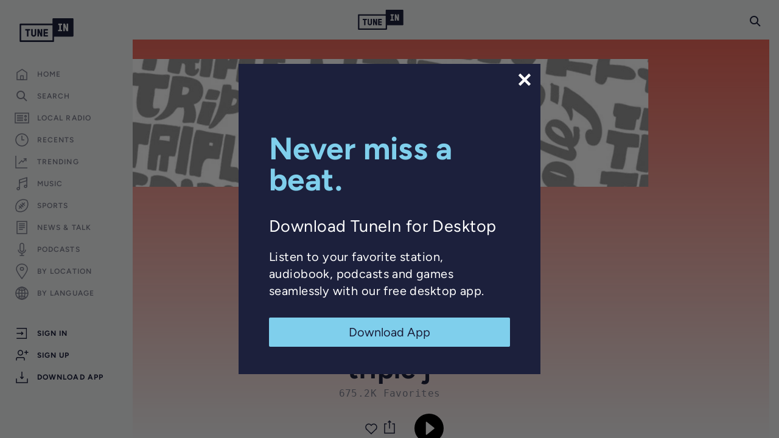

--- FILE ---
content_type: text/html; charset=utf-8
request_url: https://www.google.com/recaptcha/api2/anchor?ar=1&k=6LeX0gEiAAAAAIIeTpEprcKukrYul2unIoDI9UAF&co=aHR0cHM6Ly90dW5laW4uY29tOjQ0Mw..&hl=en&v=N67nZn4AqZkNcbeMu4prBgzg&size=invisible&anchor-ms=20000&execute-ms=30000&cb=t997a162u1z4
body_size: 48821
content:
<!DOCTYPE HTML><html dir="ltr" lang="en"><head><meta http-equiv="Content-Type" content="text/html; charset=UTF-8">
<meta http-equiv="X-UA-Compatible" content="IE=edge">
<title>reCAPTCHA</title>
<style type="text/css">
/* cyrillic-ext */
@font-face {
  font-family: 'Roboto';
  font-style: normal;
  font-weight: 400;
  font-stretch: 100%;
  src: url(//fonts.gstatic.com/s/roboto/v48/KFO7CnqEu92Fr1ME7kSn66aGLdTylUAMa3GUBHMdazTgWw.woff2) format('woff2');
  unicode-range: U+0460-052F, U+1C80-1C8A, U+20B4, U+2DE0-2DFF, U+A640-A69F, U+FE2E-FE2F;
}
/* cyrillic */
@font-face {
  font-family: 'Roboto';
  font-style: normal;
  font-weight: 400;
  font-stretch: 100%;
  src: url(//fonts.gstatic.com/s/roboto/v48/KFO7CnqEu92Fr1ME7kSn66aGLdTylUAMa3iUBHMdazTgWw.woff2) format('woff2');
  unicode-range: U+0301, U+0400-045F, U+0490-0491, U+04B0-04B1, U+2116;
}
/* greek-ext */
@font-face {
  font-family: 'Roboto';
  font-style: normal;
  font-weight: 400;
  font-stretch: 100%;
  src: url(//fonts.gstatic.com/s/roboto/v48/KFO7CnqEu92Fr1ME7kSn66aGLdTylUAMa3CUBHMdazTgWw.woff2) format('woff2');
  unicode-range: U+1F00-1FFF;
}
/* greek */
@font-face {
  font-family: 'Roboto';
  font-style: normal;
  font-weight: 400;
  font-stretch: 100%;
  src: url(//fonts.gstatic.com/s/roboto/v48/KFO7CnqEu92Fr1ME7kSn66aGLdTylUAMa3-UBHMdazTgWw.woff2) format('woff2');
  unicode-range: U+0370-0377, U+037A-037F, U+0384-038A, U+038C, U+038E-03A1, U+03A3-03FF;
}
/* math */
@font-face {
  font-family: 'Roboto';
  font-style: normal;
  font-weight: 400;
  font-stretch: 100%;
  src: url(//fonts.gstatic.com/s/roboto/v48/KFO7CnqEu92Fr1ME7kSn66aGLdTylUAMawCUBHMdazTgWw.woff2) format('woff2');
  unicode-range: U+0302-0303, U+0305, U+0307-0308, U+0310, U+0312, U+0315, U+031A, U+0326-0327, U+032C, U+032F-0330, U+0332-0333, U+0338, U+033A, U+0346, U+034D, U+0391-03A1, U+03A3-03A9, U+03B1-03C9, U+03D1, U+03D5-03D6, U+03F0-03F1, U+03F4-03F5, U+2016-2017, U+2034-2038, U+203C, U+2040, U+2043, U+2047, U+2050, U+2057, U+205F, U+2070-2071, U+2074-208E, U+2090-209C, U+20D0-20DC, U+20E1, U+20E5-20EF, U+2100-2112, U+2114-2115, U+2117-2121, U+2123-214F, U+2190, U+2192, U+2194-21AE, U+21B0-21E5, U+21F1-21F2, U+21F4-2211, U+2213-2214, U+2216-22FF, U+2308-230B, U+2310, U+2319, U+231C-2321, U+2336-237A, U+237C, U+2395, U+239B-23B7, U+23D0, U+23DC-23E1, U+2474-2475, U+25AF, U+25B3, U+25B7, U+25BD, U+25C1, U+25CA, U+25CC, U+25FB, U+266D-266F, U+27C0-27FF, U+2900-2AFF, U+2B0E-2B11, U+2B30-2B4C, U+2BFE, U+3030, U+FF5B, U+FF5D, U+1D400-1D7FF, U+1EE00-1EEFF;
}
/* symbols */
@font-face {
  font-family: 'Roboto';
  font-style: normal;
  font-weight: 400;
  font-stretch: 100%;
  src: url(//fonts.gstatic.com/s/roboto/v48/KFO7CnqEu92Fr1ME7kSn66aGLdTylUAMaxKUBHMdazTgWw.woff2) format('woff2');
  unicode-range: U+0001-000C, U+000E-001F, U+007F-009F, U+20DD-20E0, U+20E2-20E4, U+2150-218F, U+2190, U+2192, U+2194-2199, U+21AF, U+21E6-21F0, U+21F3, U+2218-2219, U+2299, U+22C4-22C6, U+2300-243F, U+2440-244A, U+2460-24FF, U+25A0-27BF, U+2800-28FF, U+2921-2922, U+2981, U+29BF, U+29EB, U+2B00-2BFF, U+4DC0-4DFF, U+FFF9-FFFB, U+10140-1018E, U+10190-1019C, U+101A0, U+101D0-101FD, U+102E0-102FB, U+10E60-10E7E, U+1D2C0-1D2D3, U+1D2E0-1D37F, U+1F000-1F0FF, U+1F100-1F1AD, U+1F1E6-1F1FF, U+1F30D-1F30F, U+1F315, U+1F31C, U+1F31E, U+1F320-1F32C, U+1F336, U+1F378, U+1F37D, U+1F382, U+1F393-1F39F, U+1F3A7-1F3A8, U+1F3AC-1F3AF, U+1F3C2, U+1F3C4-1F3C6, U+1F3CA-1F3CE, U+1F3D4-1F3E0, U+1F3ED, U+1F3F1-1F3F3, U+1F3F5-1F3F7, U+1F408, U+1F415, U+1F41F, U+1F426, U+1F43F, U+1F441-1F442, U+1F444, U+1F446-1F449, U+1F44C-1F44E, U+1F453, U+1F46A, U+1F47D, U+1F4A3, U+1F4B0, U+1F4B3, U+1F4B9, U+1F4BB, U+1F4BF, U+1F4C8-1F4CB, U+1F4D6, U+1F4DA, U+1F4DF, U+1F4E3-1F4E6, U+1F4EA-1F4ED, U+1F4F7, U+1F4F9-1F4FB, U+1F4FD-1F4FE, U+1F503, U+1F507-1F50B, U+1F50D, U+1F512-1F513, U+1F53E-1F54A, U+1F54F-1F5FA, U+1F610, U+1F650-1F67F, U+1F687, U+1F68D, U+1F691, U+1F694, U+1F698, U+1F6AD, U+1F6B2, U+1F6B9-1F6BA, U+1F6BC, U+1F6C6-1F6CF, U+1F6D3-1F6D7, U+1F6E0-1F6EA, U+1F6F0-1F6F3, U+1F6F7-1F6FC, U+1F700-1F7FF, U+1F800-1F80B, U+1F810-1F847, U+1F850-1F859, U+1F860-1F887, U+1F890-1F8AD, U+1F8B0-1F8BB, U+1F8C0-1F8C1, U+1F900-1F90B, U+1F93B, U+1F946, U+1F984, U+1F996, U+1F9E9, U+1FA00-1FA6F, U+1FA70-1FA7C, U+1FA80-1FA89, U+1FA8F-1FAC6, U+1FACE-1FADC, U+1FADF-1FAE9, U+1FAF0-1FAF8, U+1FB00-1FBFF;
}
/* vietnamese */
@font-face {
  font-family: 'Roboto';
  font-style: normal;
  font-weight: 400;
  font-stretch: 100%;
  src: url(//fonts.gstatic.com/s/roboto/v48/KFO7CnqEu92Fr1ME7kSn66aGLdTylUAMa3OUBHMdazTgWw.woff2) format('woff2');
  unicode-range: U+0102-0103, U+0110-0111, U+0128-0129, U+0168-0169, U+01A0-01A1, U+01AF-01B0, U+0300-0301, U+0303-0304, U+0308-0309, U+0323, U+0329, U+1EA0-1EF9, U+20AB;
}
/* latin-ext */
@font-face {
  font-family: 'Roboto';
  font-style: normal;
  font-weight: 400;
  font-stretch: 100%;
  src: url(//fonts.gstatic.com/s/roboto/v48/KFO7CnqEu92Fr1ME7kSn66aGLdTylUAMa3KUBHMdazTgWw.woff2) format('woff2');
  unicode-range: U+0100-02BA, U+02BD-02C5, U+02C7-02CC, U+02CE-02D7, U+02DD-02FF, U+0304, U+0308, U+0329, U+1D00-1DBF, U+1E00-1E9F, U+1EF2-1EFF, U+2020, U+20A0-20AB, U+20AD-20C0, U+2113, U+2C60-2C7F, U+A720-A7FF;
}
/* latin */
@font-face {
  font-family: 'Roboto';
  font-style: normal;
  font-weight: 400;
  font-stretch: 100%;
  src: url(//fonts.gstatic.com/s/roboto/v48/KFO7CnqEu92Fr1ME7kSn66aGLdTylUAMa3yUBHMdazQ.woff2) format('woff2');
  unicode-range: U+0000-00FF, U+0131, U+0152-0153, U+02BB-02BC, U+02C6, U+02DA, U+02DC, U+0304, U+0308, U+0329, U+2000-206F, U+20AC, U+2122, U+2191, U+2193, U+2212, U+2215, U+FEFF, U+FFFD;
}
/* cyrillic-ext */
@font-face {
  font-family: 'Roboto';
  font-style: normal;
  font-weight: 500;
  font-stretch: 100%;
  src: url(//fonts.gstatic.com/s/roboto/v48/KFO7CnqEu92Fr1ME7kSn66aGLdTylUAMa3GUBHMdazTgWw.woff2) format('woff2');
  unicode-range: U+0460-052F, U+1C80-1C8A, U+20B4, U+2DE0-2DFF, U+A640-A69F, U+FE2E-FE2F;
}
/* cyrillic */
@font-face {
  font-family: 'Roboto';
  font-style: normal;
  font-weight: 500;
  font-stretch: 100%;
  src: url(//fonts.gstatic.com/s/roboto/v48/KFO7CnqEu92Fr1ME7kSn66aGLdTylUAMa3iUBHMdazTgWw.woff2) format('woff2');
  unicode-range: U+0301, U+0400-045F, U+0490-0491, U+04B0-04B1, U+2116;
}
/* greek-ext */
@font-face {
  font-family: 'Roboto';
  font-style: normal;
  font-weight: 500;
  font-stretch: 100%;
  src: url(//fonts.gstatic.com/s/roboto/v48/KFO7CnqEu92Fr1ME7kSn66aGLdTylUAMa3CUBHMdazTgWw.woff2) format('woff2');
  unicode-range: U+1F00-1FFF;
}
/* greek */
@font-face {
  font-family: 'Roboto';
  font-style: normal;
  font-weight: 500;
  font-stretch: 100%;
  src: url(//fonts.gstatic.com/s/roboto/v48/KFO7CnqEu92Fr1ME7kSn66aGLdTylUAMa3-UBHMdazTgWw.woff2) format('woff2');
  unicode-range: U+0370-0377, U+037A-037F, U+0384-038A, U+038C, U+038E-03A1, U+03A3-03FF;
}
/* math */
@font-face {
  font-family: 'Roboto';
  font-style: normal;
  font-weight: 500;
  font-stretch: 100%;
  src: url(//fonts.gstatic.com/s/roboto/v48/KFO7CnqEu92Fr1ME7kSn66aGLdTylUAMawCUBHMdazTgWw.woff2) format('woff2');
  unicode-range: U+0302-0303, U+0305, U+0307-0308, U+0310, U+0312, U+0315, U+031A, U+0326-0327, U+032C, U+032F-0330, U+0332-0333, U+0338, U+033A, U+0346, U+034D, U+0391-03A1, U+03A3-03A9, U+03B1-03C9, U+03D1, U+03D5-03D6, U+03F0-03F1, U+03F4-03F5, U+2016-2017, U+2034-2038, U+203C, U+2040, U+2043, U+2047, U+2050, U+2057, U+205F, U+2070-2071, U+2074-208E, U+2090-209C, U+20D0-20DC, U+20E1, U+20E5-20EF, U+2100-2112, U+2114-2115, U+2117-2121, U+2123-214F, U+2190, U+2192, U+2194-21AE, U+21B0-21E5, U+21F1-21F2, U+21F4-2211, U+2213-2214, U+2216-22FF, U+2308-230B, U+2310, U+2319, U+231C-2321, U+2336-237A, U+237C, U+2395, U+239B-23B7, U+23D0, U+23DC-23E1, U+2474-2475, U+25AF, U+25B3, U+25B7, U+25BD, U+25C1, U+25CA, U+25CC, U+25FB, U+266D-266F, U+27C0-27FF, U+2900-2AFF, U+2B0E-2B11, U+2B30-2B4C, U+2BFE, U+3030, U+FF5B, U+FF5D, U+1D400-1D7FF, U+1EE00-1EEFF;
}
/* symbols */
@font-face {
  font-family: 'Roboto';
  font-style: normal;
  font-weight: 500;
  font-stretch: 100%;
  src: url(//fonts.gstatic.com/s/roboto/v48/KFO7CnqEu92Fr1ME7kSn66aGLdTylUAMaxKUBHMdazTgWw.woff2) format('woff2');
  unicode-range: U+0001-000C, U+000E-001F, U+007F-009F, U+20DD-20E0, U+20E2-20E4, U+2150-218F, U+2190, U+2192, U+2194-2199, U+21AF, U+21E6-21F0, U+21F3, U+2218-2219, U+2299, U+22C4-22C6, U+2300-243F, U+2440-244A, U+2460-24FF, U+25A0-27BF, U+2800-28FF, U+2921-2922, U+2981, U+29BF, U+29EB, U+2B00-2BFF, U+4DC0-4DFF, U+FFF9-FFFB, U+10140-1018E, U+10190-1019C, U+101A0, U+101D0-101FD, U+102E0-102FB, U+10E60-10E7E, U+1D2C0-1D2D3, U+1D2E0-1D37F, U+1F000-1F0FF, U+1F100-1F1AD, U+1F1E6-1F1FF, U+1F30D-1F30F, U+1F315, U+1F31C, U+1F31E, U+1F320-1F32C, U+1F336, U+1F378, U+1F37D, U+1F382, U+1F393-1F39F, U+1F3A7-1F3A8, U+1F3AC-1F3AF, U+1F3C2, U+1F3C4-1F3C6, U+1F3CA-1F3CE, U+1F3D4-1F3E0, U+1F3ED, U+1F3F1-1F3F3, U+1F3F5-1F3F7, U+1F408, U+1F415, U+1F41F, U+1F426, U+1F43F, U+1F441-1F442, U+1F444, U+1F446-1F449, U+1F44C-1F44E, U+1F453, U+1F46A, U+1F47D, U+1F4A3, U+1F4B0, U+1F4B3, U+1F4B9, U+1F4BB, U+1F4BF, U+1F4C8-1F4CB, U+1F4D6, U+1F4DA, U+1F4DF, U+1F4E3-1F4E6, U+1F4EA-1F4ED, U+1F4F7, U+1F4F9-1F4FB, U+1F4FD-1F4FE, U+1F503, U+1F507-1F50B, U+1F50D, U+1F512-1F513, U+1F53E-1F54A, U+1F54F-1F5FA, U+1F610, U+1F650-1F67F, U+1F687, U+1F68D, U+1F691, U+1F694, U+1F698, U+1F6AD, U+1F6B2, U+1F6B9-1F6BA, U+1F6BC, U+1F6C6-1F6CF, U+1F6D3-1F6D7, U+1F6E0-1F6EA, U+1F6F0-1F6F3, U+1F6F7-1F6FC, U+1F700-1F7FF, U+1F800-1F80B, U+1F810-1F847, U+1F850-1F859, U+1F860-1F887, U+1F890-1F8AD, U+1F8B0-1F8BB, U+1F8C0-1F8C1, U+1F900-1F90B, U+1F93B, U+1F946, U+1F984, U+1F996, U+1F9E9, U+1FA00-1FA6F, U+1FA70-1FA7C, U+1FA80-1FA89, U+1FA8F-1FAC6, U+1FACE-1FADC, U+1FADF-1FAE9, U+1FAF0-1FAF8, U+1FB00-1FBFF;
}
/* vietnamese */
@font-face {
  font-family: 'Roboto';
  font-style: normal;
  font-weight: 500;
  font-stretch: 100%;
  src: url(//fonts.gstatic.com/s/roboto/v48/KFO7CnqEu92Fr1ME7kSn66aGLdTylUAMa3OUBHMdazTgWw.woff2) format('woff2');
  unicode-range: U+0102-0103, U+0110-0111, U+0128-0129, U+0168-0169, U+01A0-01A1, U+01AF-01B0, U+0300-0301, U+0303-0304, U+0308-0309, U+0323, U+0329, U+1EA0-1EF9, U+20AB;
}
/* latin-ext */
@font-face {
  font-family: 'Roboto';
  font-style: normal;
  font-weight: 500;
  font-stretch: 100%;
  src: url(//fonts.gstatic.com/s/roboto/v48/KFO7CnqEu92Fr1ME7kSn66aGLdTylUAMa3KUBHMdazTgWw.woff2) format('woff2');
  unicode-range: U+0100-02BA, U+02BD-02C5, U+02C7-02CC, U+02CE-02D7, U+02DD-02FF, U+0304, U+0308, U+0329, U+1D00-1DBF, U+1E00-1E9F, U+1EF2-1EFF, U+2020, U+20A0-20AB, U+20AD-20C0, U+2113, U+2C60-2C7F, U+A720-A7FF;
}
/* latin */
@font-face {
  font-family: 'Roboto';
  font-style: normal;
  font-weight: 500;
  font-stretch: 100%;
  src: url(//fonts.gstatic.com/s/roboto/v48/KFO7CnqEu92Fr1ME7kSn66aGLdTylUAMa3yUBHMdazQ.woff2) format('woff2');
  unicode-range: U+0000-00FF, U+0131, U+0152-0153, U+02BB-02BC, U+02C6, U+02DA, U+02DC, U+0304, U+0308, U+0329, U+2000-206F, U+20AC, U+2122, U+2191, U+2193, U+2212, U+2215, U+FEFF, U+FFFD;
}
/* cyrillic-ext */
@font-face {
  font-family: 'Roboto';
  font-style: normal;
  font-weight: 900;
  font-stretch: 100%;
  src: url(//fonts.gstatic.com/s/roboto/v48/KFO7CnqEu92Fr1ME7kSn66aGLdTylUAMa3GUBHMdazTgWw.woff2) format('woff2');
  unicode-range: U+0460-052F, U+1C80-1C8A, U+20B4, U+2DE0-2DFF, U+A640-A69F, U+FE2E-FE2F;
}
/* cyrillic */
@font-face {
  font-family: 'Roboto';
  font-style: normal;
  font-weight: 900;
  font-stretch: 100%;
  src: url(//fonts.gstatic.com/s/roboto/v48/KFO7CnqEu92Fr1ME7kSn66aGLdTylUAMa3iUBHMdazTgWw.woff2) format('woff2');
  unicode-range: U+0301, U+0400-045F, U+0490-0491, U+04B0-04B1, U+2116;
}
/* greek-ext */
@font-face {
  font-family: 'Roboto';
  font-style: normal;
  font-weight: 900;
  font-stretch: 100%;
  src: url(//fonts.gstatic.com/s/roboto/v48/KFO7CnqEu92Fr1ME7kSn66aGLdTylUAMa3CUBHMdazTgWw.woff2) format('woff2');
  unicode-range: U+1F00-1FFF;
}
/* greek */
@font-face {
  font-family: 'Roboto';
  font-style: normal;
  font-weight: 900;
  font-stretch: 100%;
  src: url(//fonts.gstatic.com/s/roboto/v48/KFO7CnqEu92Fr1ME7kSn66aGLdTylUAMa3-UBHMdazTgWw.woff2) format('woff2');
  unicode-range: U+0370-0377, U+037A-037F, U+0384-038A, U+038C, U+038E-03A1, U+03A3-03FF;
}
/* math */
@font-face {
  font-family: 'Roboto';
  font-style: normal;
  font-weight: 900;
  font-stretch: 100%;
  src: url(//fonts.gstatic.com/s/roboto/v48/KFO7CnqEu92Fr1ME7kSn66aGLdTylUAMawCUBHMdazTgWw.woff2) format('woff2');
  unicode-range: U+0302-0303, U+0305, U+0307-0308, U+0310, U+0312, U+0315, U+031A, U+0326-0327, U+032C, U+032F-0330, U+0332-0333, U+0338, U+033A, U+0346, U+034D, U+0391-03A1, U+03A3-03A9, U+03B1-03C9, U+03D1, U+03D5-03D6, U+03F0-03F1, U+03F4-03F5, U+2016-2017, U+2034-2038, U+203C, U+2040, U+2043, U+2047, U+2050, U+2057, U+205F, U+2070-2071, U+2074-208E, U+2090-209C, U+20D0-20DC, U+20E1, U+20E5-20EF, U+2100-2112, U+2114-2115, U+2117-2121, U+2123-214F, U+2190, U+2192, U+2194-21AE, U+21B0-21E5, U+21F1-21F2, U+21F4-2211, U+2213-2214, U+2216-22FF, U+2308-230B, U+2310, U+2319, U+231C-2321, U+2336-237A, U+237C, U+2395, U+239B-23B7, U+23D0, U+23DC-23E1, U+2474-2475, U+25AF, U+25B3, U+25B7, U+25BD, U+25C1, U+25CA, U+25CC, U+25FB, U+266D-266F, U+27C0-27FF, U+2900-2AFF, U+2B0E-2B11, U+2B30-2B4C, U+2BFE, U+3030, U+FF5B, U+FF5D, U+1D400-1D7FF, U+1EE00-1EEFF;
}
/* symbols */
@font-face {
  font-family: 'Roboto';
  font-style: normal;
  font-weight: 900;
  font-stretch: 100%;
  src: url(//fonts.gstatic.com/s/roboto/v48/KFO7CnqEu92Fr1ME7kSn66aGLdTylUAMaxKUBHMdazTgWw.woff2) format('woff2');
  unicode-range: U+0001-000C, U+000E-001F, U+007F-009F, U+20DD-20E0, U+20E2-20E4, U+2150-218F, U+2190, U+2192, U+2194-2199, U+21AF, U+21E6-21F0, U+21F3, U+2218-2219, U+2299, U+22C4-22C6, U+2300-243F, U+2440-244A, U+2460-24FF, U+25A0-27BF, U+2800-28FF, U+2921-2922, U+2981, U+29BF, U+29EB, U+2B00-2BFF, U+4DC0-4DFF, U+FFF9-FFFB, U+10140-1018E, U+10190-1019C, U+101A0, U+101D0-101FD, U+102E0-102FB, U+10E60-10E7E, U+1D2C0-1D2D3, U+1D2E0-1D37F, U+1F000-1F0FF, U+1F100-1F1AD, U+1F1E6-1F1FF, U+1F30D-1F30F, U+1F315, U+1F31C, U+1F31E, U+1F320-1F32C, U+1F336, U+1F378, U+1F37D, U+1F382, U+1F393-1F39F, U+1F3A7-1F3A8, U+1F3AC-1F3AF, U+1F3C2, U+1F3C4-1F3C6, U+1F3CA-1F3CE, U+1F3D4-1F3E0, U+1F3ED, U+1F3F1-1F3F3, U+1F3F5-1F3F7, U+1F408, U+1F415, U+1F41F, U+1F426, U+1F43F, U+1F441-1F442, U+1F444, U+1F446-1F449, U+1F44C-1F44E, U+1F453, U+1F46A, U+1F47D, U+1F4A3, U+1F4B0, U+1F4B3, U+1F4B9, U+1F4BB, U+1F4BF, U+1F4C8-1F4CB, U+1F4D6, U+1F4DA, U+1F4DF, U+1F4E3-1F4E6, U+1F4EA-1F4ED, U+1F4F7, U+1F4F9-1F4FB, U+1F4FD-1F4FE, U+1F503, U+1F507-1F50B, U+1F50D, U+1F512-1F513, U+1F53E-1F54A, U+1F54F-1F5FA, U+1F610, U+1F650-1F67F, U+1F687, U+1F68D, U+1F691, U+1F694, U+1F698, U+1F6AD, U+1F6B2, U+1F6B9-1F6BA, U+1F6BC, U+1F6C6-1F6CF, U+1F6D3-1F6D7, U+1F6E0-1F6EA, U+1F6F0-1F6F3, U+1F6F7-1F6FC, U+1F700-1F7FF, U+1F800-1F80B, U+1F810-1F847, U+1F850-1F859, U+1F860-1F887, U+1F890-1F8AD, U+1F8B0-1F8BB, U+1F8C0-1F8C1, U+1F900-1F90B, U+1F93B, U+1F946, U+1F984, U+1F996, U+1F9E9, U+1FA00-1FA6F, U+1FA70-1FA7C, U+1FA80-1FA89, U+1FA8F-1FAC6, U+1FACE-1FADC, U+1FADF-1FAE9, U+1FAF0-1FAF8, U+1FB00-1FBFF;
}
/* vietnamese */
@font-face {
  font-family: 'Roboto';
  font-style: normal;
  font-weight: 900;
  font-stretch: 100%;
  src: url(//fonts.gstatic.com/s/roboto/v48/KFO7CnqEu92Fr1ME7kSn66aGLdTylUAMa3OUBHMdazTgWw.woff2) format('woff2');
  unicode-range: U+0102-0103, U+0110-0111, U+0128-0129, U+0168-0169, U+01A0-01A1, U+01AF-01B0, U+0300-0301, U+0303-0304, U+0308-0309, U+0323, U+0329, U+1EA0-1EF9, U+20AB;
}
/* latin-ext */
@font-face {
  font-family: 'Roboto';
  font-style: normal;
  font-weight: 900;
  font-stretch: 100%;
  src: url(//fonts.gstatic.com/s/roboto/v48/KFO7CnqEu92Fr1ME7kSn66aGLdTylUAMa3KUBHMdazTgWw.woff2) format('woff2');
  unicode-range: U+0100-02BA, U+02BD-02C5, U+02C7-02CC, U+02CE-02D7, U+02DD-02FF, U+0304, U+0308, U+0329, U+1D00-1DBF, U+1E00-1E9F, U+1EF2-1EFF, U+2020, U+20A0-20AB, U+20AD-20C0, U+2113, U+2C60-2C7F, U+A720-A7FF;
}
/* latin */
@font-face {
  font-family: 'Roboto';
  font-style: normal;
  font-weight: 900;
  font-stretch: 100%;
  src: url(//fonts.gstatic.com/s/roboto/v48/KFO7CnqEu92Fr1ME7kSn66aGLdTylUAMa3yUBHMdazQ.woff2) format('woff2');
  unicode-range: U+0000-00FF, U+0131, U+0152-0153, U+02BB-02BC, U+02C6, U+02DA, U+02DC, U+0304, U+0308, U+0329, U+2000-206F, U+20AC, U+2122, U+2191, U+2193, U+2212, U+2215, U+FEFF, U+FFFD;
}

</style>
<link rel="stylesheet" type="text/css" href="https://www.gstatic.com/recaptcha/releases/N67nZn4AqZkNcbeMu4prBgzg/styles__ltr.css">
<script nonce="8A98jDVqAmhp6DX0OpBwCA" type="text/javascript">window['__recaptcha_api'] = 'https://www.google.com/recaptcha/api2/';</script>
<script type="text/javascript" src="https://www.gstatic.com/recaptcha/releases/N67nZn4AqZkNcbeMu4prBgzg/recaptcha__en.js" nonce="8A98jDVqAmhp6DX0OpBwCA">
      
    </script></head>
<body><div id="rc-anchor-alert" class="rc-anchor-alert"></div>
<input type="hidden" id="recaptcha-token" value="[base64]">
<script type="text/javascript" nonce="8A98jDVqAmhp6DX0OpBwCA">
      recaptcha.anchor.Main.init("[\x22ainput\x22,[\x22bgdata\x22,\x22\x22,\[base64]/[base64]/[base64]/bmV3IHJbeF0oY1swXSk6RT09Mj9uZXcgclt4XShjWzBdLGNbMV0pOkU9PTM/bmV3IHJbeF0oY1swXSxjWzFdLGNbMl0pOkU9PTQ/[base64]/[base64]/[base64]/[base64]/[base64]/[base64]/[base64]/[base64]\x22,\[base64]\x22,\x22YMK1McKHwrfCo8KDOwbCsCVew7HDp8KHwqHDu8K2wpctw6w8wqTDkMOpw6rDkcKLOMKBXjDDtsKJEcKCd3/Dh8KwHHTCisOLYkDCgMKlU8O2dMOBwrU+w6oawp97wqnDrz/CoMOVWMKXw4nDpAfDjS4gByjCt0EeT2PDujbCt0jDrD3DkMKNw7dhw5DCosOEwogJw5w7UkcHwpYlNMOddMOmAMKTwpEMw5UTw6DCmR7DkMK0QMKHw6DCpcOTw4ROWmDCli/Cv8O+wrXDrzkRTjdFwoF9HsKNw7RAeMOgwqlywpRJX8O5CxVMwrPDpMKEIMObw4RXaSLCrx7Chy/Ckm8NeRHCtX7DuMOacVY+w594wpvCvn9tSRkrVsKOLCfCgMO2XMOQwpFnesO8w4ojw6nDgsOVw68ww6gNw4Mib8KEw6MWLFrDmilcwpYyw73ChMOGNS81TMOFKw/DkXzCtz16BT4jwoB3wozChBjDrBbDl0R9wrLCnH3Dk1VAwosFwrnClDfDnMK3w4QnBHcxL8KSw5zCjsOWw6bDtcOYwoHCtlw1asOqw59Ew5PDocKSP1Vywp7Do1AtRsKmw6LCt8OjNMOhwqAKEcONAsKNendTw4UsHMO8w7nDixfCqsOzeCQDXSwFw7/CuhBJwqLDjB5IU8K1wpdgRsOtw4TDllnDpsO1wrXDulhdNibDo8KWK1HDqXhHKQnDgsOmwoPDscO7wrPCqBbCnMKEJiDClsKPwpoYw7vDpm5Kw4UeEcKCRMKjwrzDk8KiZk1dw4/DhwYvSiJyaMKmw5pDV8OLwrPCiWrDgQt8UcOOBhfCgcOdworDpsK6wqfDuUtXexgieiVnFsKBw5xHTF7DgsKADcKIYSTCgxzChSTCh8Oew4rCuifDjsKzwqPCoMOqAMOXM8OUJlHCp1otc8K2w7LDmMKywpHDusKFw6F9wptbw4DDhcKDVsKKwp/CpF7CusKIdVPDg8O0wrQNJg7Cn8KeMsO7P8KJw6PCr8KqWgvCr3TCgsKfw5kvwq53w5tJVFsrHxlswpTCoiTDqgtaZCpAw7I9YQAHNcO9N3VXw7YkMBoYwqYiT8KBfsK3fiXDhl/DhMKTw63DvFfCocOjGj42E1/Cu8Knw77DocKcXcOHH8Oow7DCp0nDpMKEDGnCtsK8D8OIwqTDgsOdZALChCXDt1PDuMOSYsOkdsOfV8OAwpclN8ODwr/CjcOScTfCnBcLwrfCnGkbwpJUw6nDicKAw6ISL8O2wpHDqlzDrm7DvsKMMkt1acOpw5LDlcKICWVEw7bCk8KdwrtML8Oww5rDh0hcw7rDiRc6wr3DrSo2woltA8K2wo0Ow5llZ8OLe2jCrRFdd8KowpTCkcOAw5LChMO1w6VaTC/CjMOywo3Cgzt6QMOGw6ZCd8OZw5Z2ZMOHw5LDpgp8w41gwrDCiS9hS8OWwr3DisOCM8KZwpfDvsK6fsOSwrrChyFZc3EMaBLCu8O7w4tfLMO0MCdKw6LDl17Dox7DtXUZZ8K5w4cDUMKNwo8tw6PDpcOzKWzDqsKiZ2vCg0XCj8OPLcOQw5LChWA9wpbCj8O+wo/ChcKdwpfCv3ICM8O/JHtbw5DDp8KSwo7DlcOkwrzDq8KHwr8lw6xXSMKfw5HCijENdFYgw6MQf8KCwq7CiMObw4lNw6DCusKUWcO4wr7Cm8OoYUDDqMKtwokewo0Tw6ZURkAgwrMyM1QQCsKUR1bDnnwPCUI7w5TCkMOjLcOOVMO6w4gqw60/w4/Cl8K0wpfCh8OQFzLDmXzDiAFwVCnCvsOJwpsZfmIMw6PCrHR3wpHCocKXNMOwwqIdwqdnwr99woVbwr3Dqn/ChWXDuSfDllXCmj1PE8O7VMKTbk3DhRjDkAozLMK3wo3CtMKYw5AtO8O5D8OHwpDCt8K3NlTDksO9wrUewp1qw7XCnsOOa2rCp8KoOcOGwpDCqcK1wr48woQcLAPDpcKxZnjCiCfCn04sQmB3c8OEw4DCgnRkG3/DmsKgIcO6G8OPJSM8EmsbNiPCtnLDh8KYw5rCqcKAwrZcw6fDgTHDtkXCiSnCm8O6w7HDg8OXwpcIwrsYfgNfZn9Qw5rDoBzDizPDkg/[base64]/Cu8KpwoJaw5F/w5bDhcK8wp0nw4svwrvDgwjChBPCgcKBwrHDnT/CjEHDncOawpgewqxHwoN8NcOLwpTCsjwKW8Kcw4kecsO5I8OqdsKCVwxwEcKMBMOcWXYnTSlWw4Jkw6fDqXg/N8KuBEwrwp1+IQbCqhjDqsOUwp8twrrCucKVwoHDoCPDg0Q5wq86X8O2w45tw7jDmcOnPcORw7XCsRo3w7NQFsK3w7c8TG8TwqjDhsOeDMOPw7ACTgTCt8OkdMKTw7zCssO5w5NdCsOVwqDClMO/KMKJdgTCucOUwrnCvmHCj0/[base64]/w57CrcOwwqnCjGDDvMOnwrUpBcOjalNVFglMw6XDuXXCr8OAVMOGwpkhw6dSw5FwSE/Cjm9nAkN6R3nCtgfDnMO8wowLwoXClsOOb8KUw7oqw5HDs3/DpQfDgg5YRnxAK8O6K0JPwrfCrXB5KMOGw4NjWlzDu3cSw6osw4VBFQjDlT4Uw6TDgMK7wqZXEsOQw5pVK2DDqipVfnt6wq3DscK+EVFvw7fDpsKrw4bClcOCWsOWwrjDvcO5wo52w6TCgcKtw4wswrjDqMOcw6HDskFfw6PClE/DocKQGW7CiyjDojnCpTlpK8K9BFTDsQhWw6pAw7pXwq3DhU8VwoJ+wqvDqcKFw5tjwq3Cs8KoHBUhPMK0VcOcAcKowr3Cp07CpQbDhjlXwpnCgUrCnGM4TcKXw5zCusKmw7zCu8O/w4XCt8OhScKHwoPDp3nDgB/[base64]/[base64]/DrwwpIGp8M8OzwqxaXUFnU2hMw59LwpQDNmEdKsKgw5l1woUXRj9AUVBUKEPDrsKJbndQwqnCrsK2dMKbCH/CnDTCpR5EUB3Dp8KGf8KlcMOdw6fDvW3DjAhQw7LDmwDDpsK3wo0Ad8OXwqwTwoUcw6LDncKhw5fDnsKZIsOuLxAQGMKBfSQLesOmw63DlzPDicOwwpvClsOnKh/CqzYYQsOlPQXCosOmFsOna1HCmcK1e8O2BcK8wr3Dmh8TwoZowpDDvsKgw49qPTzCgcOow7I0SB5Uwoc2GMO+AVfDqcOrEnRtw63CjlEeFsOZZXXDucOTw47CihnCjRfCi8Otw7LDvW9Wa8OrBUbCkDfDmMKiw60rwq/DrsKIw6s6SVrCnwQwwqYTSsOLa2x5CcK0wqBMGcO/wqLDnMORDkPClMKNw6rClDvCmsK2w7nDmsOvwoMSw6VedBtBwrfColZnTMKbwr7Di8K1GcK7w5LDksOww5IUb1NkFsO/[base64]/ClsOnwpXCm8K4wpQeBDDCvW92b8OrXsKqK8OSPsOvYsOuw59BFxTDtsKwL8O9XTdLCMOJwrsew53DvsKYwoESw6/DkcOOw7fDrW18ezlMb2hKHm/[base64]/DDQlWMOuwr3CkSbDm8KDfcKDwpDDpw/DsEl/ccKoADbDlMKxwocQwrXDuWHDlUpXw7l+UhzDqMKCDMOTw6/DnCd6Wzdka8KxecKSCjfCr8OnO8KHw5IFf8K2wo1dRsK/wp9LdG/DpsOew7fCo8Ohw5wGfB0aw5zCmg0HCH/DpAYKwrBdwobDjkxhwpUWFwpaw5kew4nCh8KywoXCniZkwpN7DMKSw794EMKswqDCjcKUS8Kaw6QXSFE5w67DmMONKAjDp8Kvwp10w53DuwEewpVTMsK6w7PDpcKNH8K0IhXCjg1kcVDCtcKlF3/CmUvDpcKEwpfDo8Oxw5o/Uj7CqUXCrVkVwo99U8KhJ8KbBkzDn8KTwoQiwopYd1fCj0jCpMK+Nw13AyAvJGvCtsKqwqIKw57CpsKywqgODXoINXhLTcO/PsKfw6EoW8OXw4VNwrEWwrvCmCfCpwzCtsK+Gj8+w4LDsi94w7/DgMKGw7I7w4dkPMO0wokCDsKpw4Ibw6XDiMOQZsKPw4rDhcOAHsKTFcKWZMOoNSLDrgrDm2VAw7HCvhZhD33Cq8O4B8OFw7BNw6wwd8ORwqHDmMKeSS7CvA9Rw6zDsCrDlEpzw7d4w4vDiEkgdFkzwoTDnxhHwoTDnsKMw6QgwoUiw5/[base64]/ClF3CuMOWIcOLD8Ktw4Jew6XCmCV9PlR4w6I1wpI0fWJ2WgUkw5Aqw4lqw7/Do2IJA0rCp8Kow4hQw4ssw4fCkcKrwrXDucKiSMO3WA5sw6Z8w7A4w6JTw5Qvwr3DswDCr2/Ci8OUw4BdFm1vwqzDucKzccO5dSI/wpkwFC8kEMOJTBk9YcKJEMOMw47CisKQA03CpcKBUxwfYTxkw5rCuhrDt0nDrWQtNsKGdCnDj3hGQ8K9NMOOPsK3w7rDpMKfcV0/w7TDk8KXw70yAyJTZDLCrhJHwqPCmcKNfiHCrXcRSg/CpEvCncKYHTk/FWzCjB1Cw4xew5vDmcOhw4/CpErCvMKEU8Kkw6bCukcnw7XCsCnDgk4kDwrDkQcywp0cJsKqwr51w7Qhwq14woNlw5JuP8O+w4cIw77CpAg9M3XCncKmQMOoBsOsw48cG8OuYSzCklg4wq/CoBjDvUB6wowyw6tWBRcoLy/DjCjDpMOJHsODfhbDm8KWw4dDDyBaw5/ChsKLVwTDrRtyw5rDn8KawpnCrsOhXcKpOXkkGC5Ww48aw6dZwpNVwozChz/Du23DsFVWwoXDhQwVw6YvMEtNwqXDiTvCssKwUDZDPRXDlnHDrsO3L1zCmMOhw5wWLRskwr0fSsKjL8Kswo92w40NVcO2TcKPwosawpXCrFbCosKCwqQ1QsKXw5xSJEnCnWkEGsO3ScOWJsOxQ8K9R1vDqADDu1rDlyfDhmrDhMOnw5gJwrxwwqbClMKbw7vCpFN/w4Y6HsKOwp7DusKcworDgTh/[base64]/DhmEpfBTDsmEiwoLCn0HDkSokwoR/bcOqwqPDlsKdwpXCl8OkVkzDgANiw6/DkcO6dsOOw68MwqnDo2HDknzDi3fCpwJ1esO4FR3DoTIyw5/[base64]/DlEfChHQaNEEow4zCssOWPMOZw6RZw5B6wpxewqRHVsKKwrPDkMORDzLDqsK/wofCncOCaF7CscOUwpjCg03DqkvDncOhYTR+QcKKwpBowonDtHPDt8KdPcK0CUbDm03DgcKmHsORKUwEwrwdd8KVwoMPEMKlBT8iwqfCvsOPwqJ/wq86aD/CulAjw7vDucKbwrLDo8K6wq5EGDbCt8KCMioLwpTCkMKLIzAwDcKCwp/[base64]/DrAvCsMKhwrTDj8KCBkfCisKWE0cmw44KB2fCtcKQw4jDg8OuGl9Vw4kjw5jDo14Kw4A0bWnCij04w4bDmlbDmi7DisKmTBnDlsOYw6LDusKcw7BsY3UHw7MjLsO1KcOwBEDDvsKbwoPCtMOMEsOhwpcBO8Ogwq3CpMKuw7RAB8KkWsKETl/CusKUw6MKwrQAwp7DhVLDicOgw6XCjlXDp8KhwpnDqsKvHcO8S3Zfw7LCgBsoW8KmwqrDpMKCw4HCh8KBb8KPw5HChsK8B8K4w6jDrMK6w6HDon4IWngbw5jCmj/CrmIgw4QuGRhTwqEuUsO9wp9ywqrDosKSDcKeN0Aae2PCrcO9PyF8CcKIwoxreMOLw5/Dk2UeLcKqP8KPw7/DtQXDisOHw79NKcOHw5bDkxxTwq/Dq8OzwrU8XC4NcsKDax7DlnwZwpQewrHCmBbCjCfDmMKGw5RSwpbDlkXDlcKVw5vChH3DoMKzScKpw60xfi/Cn8OvbGMYwr1+wpLCmcKIw7jCocOWN8K8wp59TTzDgsONWMKnbcOEdcO1wrrCvHXCi8Kbw4vCpFl5FlIEw6ZuSgnCl8KIXlxDIFJdw4Byw7bCtsOcIizCr8OxHkbDrMOWw4HCp2rCqsKqTMKvasK4woVkwqYKw7nDvATCllXCo8OVw5tPBTJ8LcK2w5/Dh0zDjMOxMjPDpiYAwr7CvcOWwo4VwrrCrsKTwpjDjBPDnVU5X3rCrzALNMKiCcOzw74IU8KoVMOPLlk5w53CgsO+bD/[base64]/Cu1/ChMODQsOnw6LDphRkQ2TDtsO2w6nDtmAMb3DDtMKMecK6w5NNwoXDqsK0B1vCkFDDjx3CucK0worDtUNaQ8OLKMKyX8KbwpMJwpvChA3DqMOEw5Q/J8KCT8KcccK1XMKkw6hywrluwrNXXcO9wr/DrcKvw41cwozDm8O4w4F/wrcbwpsJw6rDmVFqw4ccwqDDhMKKwp/[base64]/B8Oww6NVXQvDhU3CsE8cRHnCvMOSw7lVbkxKw5AlG28mJzVBwr9+w7hYw5VYwpXCtljClmXCuk7CoxfDshFADj0zQVTCgBpEMMO+wrzDkULCoMO4Q8OtKsKCw7bDicKPa8KZw6B/wo/[base64]/N8OvXMKdBjN6wpPCvsOFMUYoSmt4JmVkR2DDh20hVMKAVMO1wqXCrsKqbhwwecO/Nn98LsKxwrjDsTtvw5JPIRzDpFJRWWXDocKPwp/CuMKHGAHCnVNmHkXCn3zDrMObHgvCv1gIwoLCg8Klw5TDqzrDt3l0w7bCt8OlwoMDw6TDhMObUsOeKMKvw5fCl8KDNTM3EmjDkcOMAcK0w5RQOcKUEBDCpcOvVsO/JBrDtETChsOTw57Ch0jCosKICsK4w5nCnjlTI27CtCICwonDvMODS8OFT8KLMMKXw7zDtV3CgcObwqXCl8KXIGFGw4HCm8OQwoXCqQMyaMOVw7DCszF5wqHDu8Kgw4fDocOJw6zDlMOrKsOpwrPCiF/[base64]/DlDXDnsOQw4Z5w6I1wr1Jwr5ow4vCggxcw4gtaTJUwqPDsMK8w5PDocK4w5rDu8KOw4QXa00ObcK3w5Y5b3F0MCBXFgTDtsKnwqgaBsKXw4AsT8K0c03CnzTDtMKxwrfDn1UHw5nCkSRwOMKZw7DDp0IHMcOhZ1vDnsOOwq/Di8KfaMOkP8O8w4TCjCTDhXh7GBDCt8KNAcKQw6rCvUjDg8Ojw4ZNw6nCtG7Ch0XCusOcfsObw5NrQ8ONw5DDisOmw4JEw7TCuWnCswhoSjs1I3cHPsOmdXPCrgXDqMOOwqDDrMOjw7lww5/Cvgo0wrtcwr/CnMKZahMxP8KoYsKaYMOOwqXCk8Oiw4HCjVvDpgd5FsOcL8Khc8K4EMOuw5vDvS5Pwq7Cq2w6wqo2w5tZw7rDj8Kww6PDsk3CgBTChcKeBGzDjCnDhMKQCH5VwrB/woDCpMKOw4J2TGTCosOGFhBKFxpgHMOPw7ELw7lAHW1Dw5NEw5zCt8OXw5jDmcKBwr5nbcObw7N9w6vCosO0w5ZkA8Obdy7DmsOqwqlfNsK5w5DCgMOUTsKYw6VWw7lQw7B3wp3DgcKdw7x+w4rCjyHDn0Y9w43Du0PCs0t+XXDDvFXDmMOTw5rCkV/CmMKxw63ClVrCmsOBdMOUw5vCrMOcOyRCwo3CpcO7WknCn3Vyw7vCpAcWwohQM3PDm0V8wqhMSx7Cvg/DiEvCg0Z2eHk5BMKjw7VmGsKtOSrDvMOHwr3DmcOyTMOUX8KdwqTDnz/CnsOKa1tfw4PDjw/ChcOIPMKIR8ORwrPDhcOaDcOLwrvDgMOTUcOCwrrCqcOPwqDDoMO9Y3ADw4/DqgDCpsKjw6B8NsKqwpZ6I8OAI8OXQzXDq8KoQ8OqL8Ktw40IR8Knw4PDh2V4wo5IBz85VsO3UTPDv3wJHsKeTcOnw7DDhgTCnE7CojkQw4bCv14zwqTCkAV6IDnDucOQw6l7w4dAZArCj1Mawo3CoHdiEEDCg8Kbw6fDmBQSV8KYw5NEw6/Cn8Kow5LDosOwGsO1wogYKsKpSMKgMMKeNngWw7LCvsK3EsOiWxVvJMOINg/DksOvw68pewPDrVTDjC7CuMOlworDlT3Cg3HCtMOmwqJ+w7oAwrpiwqnDpcO6w7HCohlYw7V9Vn3Dn8KzwrFrQU0EeWJhTWDDocOVDS8FIDxlSsOkGsODJcKOcS/[base64]/DqcOrfB8+wrfCvTN8TwJaa0cvZS/DpSR7w5gww6xINMKlw5V6UMOVQcK9wqZOw7wMcyRIw6LDjEZAwo9RIMODw4cWw53DhnbCn3cBdcOew5JOwqBhc8K/w7DCkQXCkC/[base64]/DrzwhEMObLBrCn2LDlXYjwqlKf3LDrwFqw5Q9WQHDmC7DrsOUahzDu07DnnLDgsOnO3ZTMmYVwoJywqINwqFFRwVww6fCjMKTwqDDkyYtw6cOwo/[base64]/[base64]/Ck2g9XMKIw5zCrsKNCAzDihJ8QMOdHW43w4XDkMOLAEXDnn4PacOVwpspbFJlXjzDs8KlwrIEZsK7cljCiX7CpsKYw6VAw5EmwpLDhQnDsgpmw6TCr8KjwrgUBMKIDMK2ByjCscOGNm4pw6RDBE5gVBHCvsKqw7Yoa1dDAsKkwrTCrQ3DlMKZwr1gw5dCwo/Cm8KnKHwYVsOFHRLCmRHDksKKw4VcKF3CkMKEQ2fDn8Oywrw/w64uwp4eC1vDiMOhDMOOV8KAd19ZwpTDkgtJFSTDgg5KFcO9FEtbw5fCtcOvH2vDlcK/OMKBwpnCl8OHNsOdwqsVwqPDjsKQL8Okw6/ClMOLYsK8BG/CkBnCuw4+c8KTw73DpsOmw4Njw4ECAcKJw4pBHAzDmERiOMOVDcK9bQwOw4JqQMOwfsK4wovCt8KcwrJZThvCl8Oow6bCrBnDoi/DncOvF8K0woDDgnzCj0HDnHDClFo/wq8vZsOTw5DCisKpw60UwoLDksOhQkhUw55qV8OPRWJ/[base64]/ChAETYXTDn3XCugsjwqF0w5XCi8OgJ2pGw4FbPcKRPBXCsFRdfMOmwrbCiXXDtMKJwrlVBBHChm1mPivCsEUdw4vCmW9yw5/CisKpSDHCsMOGw4DDmntSMmUzw6dWLkrCgCoawpnDkcO5wqLDixTCjMOhR2rCmX7CilRLOh4nw64qRsO/aMK+w6zDhinDvUXDkWdQX1Qhw6YHLcKpwp9pw5s7YWpZKcO2VEDDucOpcVogwqXDoGLCmG/DkjbCq2p1Wmwvw5Bmw57Cl1XCin3DlMOrwp02wrXCrkM2MDdXwqfCgVIISBpsGmjDlsOxwo4KwpQ6wpobacK4f8KzwoQ/w5c8B0/CqMOUwq9awqPCnHcuwrUbQsKOw7bDg8K3b8KDHHvCpcOQw4vDtiR8DWMzwpABKsKSB8KDbRzCkMKQw4TDmMOnW8OyLkUEKkdewq3DrBNDw6TDgX/DgQ47wrvDjMORw4vDjGjCk8K1IhITUcKzwrvDsRtuw7zDmMOWwqPCqMKTEzDCljl9KjhbawLDhijCumfDjwVmwqoJw77DksOIbnwNw6XDr8OUw78ef1nDkMK5SMKxTMOyGcKZwrB7FUUew5NJw57DhGrDlMK8XMKkw43DtcKUw6/Dsw9Aa1guw7hYIcKVwrsMKCvDmRHCssONw7vCrsKjwp3CscOkMV3DicKZwqDCqnDClMOuJkbCn8OIwqrCl1LCu1Qhw4YdwozDicO7QlxhNH7DlMO+wqHCmcO2fcKjTcKpDMKaa8OaDcOBUTbClQFbe8KJwr3Dm8KUwozCsE4/PcK5wrTDkMOlR384wqrDqcKmGHTCoXchdCPCgQIIccOHcR3DjRd8aETDnsKoRgzDqxlXwp0oAsOvWMK3w6vDk8OuwoFNwpPCnRDCv8KdwqXDqmEVw47Do8KNwrk/w60mN8OTwpUJP8OCFT0bwp3DhMKdwplzw5Jzwr7CvsOeccKlNsOAIsKLOMKdw6ECPC3DoUzDr8K/wo8bfsO1TMKyGTLDq8Kaw4kzwoXCszHDuDnCpsKCw4tbw4AxWMKewrjDgcOdJ8KBT8Osw6jDsTIHw45pSRgOwp4uwoEmwpkYZAACwpzCsCtDeMKrwothw6/DliPCkzBnUWXCnhjCnMOvwoYswoDCoBrCrMO7w7jCrcKOGg5lw7PCocOvCMKaw4/DhSzDmC7Di8K1w73DisK/DmfDsEHCk3zDhMKCIMKCempXJkMHwqnDvhJFw43Cq8KOYMOuw4TCrlJjw7oIQsK6wqolHBlmOgbClFfCmltrasOzw4p/ZcKkwpB2BRXCrV5Ww5bDhsKxe8KfRcOTdsO1wpTCocO4w7xJwp5TP8OQeFHCml5aw7jDrx/DnxEuw6haAcOuw45Gw5rDtcOKwpgAWRQtw6LDt8OESi/Cq8KNesOaw4IkwoRJKMOmMcKmKsKmw551esOgFmjCll84GWQPw5DCuEFcwqPCosK2ccOPLsKvwpXCocKlLVnDtcK8ICYowoLCq8OCA8OeOGHDksOMA2nDvsOCwrFvw4QxwqDCnsKuTX8pKsOlY1DCu2giMsKRDzPDs8KIwqV6WD3ChnXCu3jCvg/DpzEgw6NVw4XCqybCjg1CSMOBczt/w47Cq8K+b2TCmS7CgsONw74Fwq4Cw7QESgvClCXCiMKmw695wroSSnRiw6g+OcO7d8OEPMOKw7V3wofDiA0PwovDmsKjG0PCrMK4w5s1wpDCrsKZVsOBGgDCsD7Dgz/CvzrCkh/[base64]/wpRMw6Mmwo4dwoXCuTvCkX5PEl5WQG/Ch8KRUcOcOUTCncKvwqtcCQ1mVMKmwrFACWI8w6AlJ8KVw54fQArDpTXCv8K1wpkQacKWb8OEw5jDs8Ofw741BsKRTsO0YcKFw4krXcOUR10jGMKWaBPDicOEw7hcEcOuZifDn8KEw5zDrcKPwp5Hf0BYUxYHwqPCpn47wqlFZ3rCohTDhMKQK8O/w5TDqx98bFvCsyPDi0vDqcOkFcK2w7LDpT3CsAzDiMOXd345asOZFsK6aXkKMBEMwpvCqGMTwonCmsKgw6gOw6PCq8KSw5cmFFcvMsOIw7HDqSNMMMOEbwEJIwAnw7ANG8KMwq3DrxFCORtQD8Olw7wjwoYZwq/ChcO/[base64]/DpMK0w7UYYH7DjcOzd8KLw4zDv8OOYsKQQjPDkmbCqAMRwq3DnMOzQDbDjsO0esKBwqQSw53DpTogwrZXI2QKwqXDgTzCkMOaHcO2wpTDmcKLwrfCswHDm8K8W8OpwqQbwoDDpsKvw6rCsMKCbcO/XUJVYcOqLQ7DjibDv8K5GcKKwqTDssOEBgI5wqvDjMOFwowqw7zCp13Ds8ORw5LDvMOgw5jCrcOWw64JFTllFAfDrUkjw74JwrZ8V2xWGA/[base64]/[base64]/[base64]/J0kVQsO7w4HDnzPDiMOrwrcQJgjCmERaw5F9wpJ7KcOEARDDsFrDlsOnwrU3w4ZPNBLDrMK1YG/DvMOgw4PCkcKkOBpMF8KowojDrnlKVBklw4s6ImnDilvCgScZccOpw6RHw5fCiXfCr3TCkTXDi2zCminDt8KRfMK+QRgww6AEQDZJwogBw6UOA8KhDRUyT0s/IhcYwrTCtUzDtwbDm8O6w4c7wrkIw4TDnMKLw6V4TcOSwqvCvsOJHgjCq0TDhcKJwpgcwq82w5odFELCgXRJw4ETcT/CkMOXHMKwfljCqSQYPMORwpURe2EqMcO2w6TCvRkfwqbDksKqw5XDp8KJMyhEf8K8woHCu8O5eC7ClsOHw4/Cu3TCvsOqwoTDpcKrwqpObRXDo8K4AsOaVC/DuMKcwrfDkmwfw4bDtg9+w5vCnl8AwoXCp8O2wqduw5BGwqjDs8KiGcO5wrfDs3Q7wo4XwplEw67Dj8Kyw51Kw6RNGMOAO3/DpnXDlsK7w7A/w7ZDw5A8w61MVF17UMOrR8K8w4YeFkDCtB/[base64]/[base64]/Dv295N8KawrJvLQHCuyNUw5Vsw43CrMOowrd9aD/CqCHDp3sSw6nDj24Vwp3Dhgw2wqnCtB5sw4/CjysjwoIvw5wjwr8owo5uwrMBcsKhwqrDkBbDosOYDsOXa8Ocwr7DkhxZUXIIBsK3w5nCm8OzAcKGwqJhwpADCBlFwpvClQAuw7nCjyQSw7PCvWNaw4Iuw7zDiFYlwrVdwrfCn8K5Xy/Ci11MOsOgScKPw57DrcKTVFgENsOawrvDnzzDisKRwovDl8OrZsKRSzAbXBQAw4XCvX5nw5jDlcKXwoh5wpEYwpbCrD/Cr8OWVsKUwrp3dgxcAMOxwrdWw5bDt8Omwpx2UcOqPcODGXXDhsKZwq/[base64]/DtGHCvsKOw7LCvMOWYcOTw79PwoDCisKaAXAITDorKcKHwp3Ch27DiATCrzoqwpgiwrfCq8OpCsKOWVHDvFNKWcOMwqLCkG9IbHYlwo/[base64]/Dq2pKK8OUw6HDi8K3w4g8XMOCXFXCqsOnNz7Du8OQa8KyXWYjQm17wo04f0IHEMONTcOswqfCiMOTwoUpQ8K7EsK4LQQMGcKEw6zDn2PDvWfDql/CqHxDIsKqXcKNw61Vw6g0wpZKPibCvMKBeRbDocKoX8KIw7hiw6pLBsKIw67CkMORwr3DlRXDqsK9w4/CvMOoYWHCsW4Kd8OJw4jDu8Kxwpp+KAYjORvCtj94wr3Cpmoaw77Cu8OEw73CusONwo3Dmk7DsMO4w53Dt2/Cr1XCgcKnCSp1wqNga1TCncK9w63ClkrCmVDDssOTY1Nfw7tLw6wRbwg1XUx+bR9VKMKVOcO+V8KpwqjDvXLCmcO0w7wDMAVWeFbDjFt/wr7CscOXwqfCoF1yw5fDlGpAw5nDmQN0w6UnW8KKwrZRZMK0w7MUHyUIw6fDlkFcPEQgUcKQw6xkbgQ3P8KdbA/DnMKlVGPCncKAFsO/HXbDvcKgw4MkM8K5w6JHwpTDjk06w7nCsSnClUnDhsKbwoTCug5lV8KBw7oAKAPCkcKVVGwBw6xNWMKeaRVaYMOCw591asKhw67DqnHClcO7wqIxw6J6fsO7w4A4Qmw7WSx3w6ZhdQ3DniM2w5rDlsKhbk4XM8KbN8KoOwh1wpbDunA/[base64]/woXDoUbColfDsk1+w5bCrMK6w6nDtT4Gwqs/w6ljN8KewpPCq8Ofw4fDo8KYTh41wpvCk8OreA3DosK8wpMdw7DCu8KcwpRkYHrDqsKkFTTCi8KWwph7cS1xw7N+PsO4w63CrsOcHAcTwpQJWMO6wrxsHAtOw6V/SWbDhMKcSBfDs2wsccO1wrTCjcO8w4TDvcOiw6B8w5HDqsK2wo5Xw4LDvMOuw53ClsOuRRBjw4bCjcOkw5DDiTgXOSR0w53DpcOsHTXDjH/Du8O7V2LDvsO/TMKJwo3DgcO9w7nDg8KJwrN1w6ojwokHwpjDiGrClnPDt3vDs8KPwoDDsCB9w7REacKzB8KzKMOzwrvCs8KlbMKYwolbMWxUBsK/dcOuw7oLwrRvd8KgwqIrUSwYw7JOR8K2wpVsw57DjWNQbBHDncOgwq7DucOSIizCiMOOwqY3wpcJw49yH8OmR0dSecOARsKIK8OCNAjClmclw6vDsQIVw4JDwp4Dw5bClmEKFcOnwrTDoFYGw5/CogbCtcKwCTfDv8OaN0pRc0UTJMK1wqXDp1vCl8O3w5/DklDDhsOKbC7DnQJiwqJhwrRJwqXCjcK0wqgTHMKtaSjCnTvCvE/CsCbDq2Vkw4/CisKAHgYww7FaPsORwrd3IMOzaTslQsOyPcOdXcOxwp7CinnCl1U8I8OsNVLChsKqwoXCpUVtwrJFPsOQP8KFw53DrQR+w63Dqn5Uw4jCg8KlwojDjcOTwqjCpXTDpjQdw7/CuwjClcKiE2omw6/[base64]/CmVkcw7zCiFHDsiTCggZqwqLDrsKFw4pDMm0DwpTClUbDmsKSJlttwrVEfcK6wqc1wqpnw5/Dl07Dhn1cw4EewpgTw5DDmMO1wq/[base64]/DmFV+TcOkOsKDIsOrP8ONRy/CocK5wrMKZh3DiwrCiMOPw4HCsxgUwr9/wofDgRnCgnhZwpnDhMKqw6/DhEchw515OMKCdcO1wqhTc8KoEk5cw6bCmS/CicOZwoEycMKgOw1nwq1zwppQWRbDrnBDw7ATwpd5w5fCry7CvS5NworDr0MAIEzCpU0KwrTCtkDDi0fDgMKRG3EDw4/DnhvDsj7CvMKaw4nCrsOFw6w2wqIBRgLCtj5lw57Cv8KFMsKiwpfCkMKPwrMGLcO8PsKdw7UZw78vCAEPTkrDoMOew7fCoDTClz/Cq1HClGMKZnMiZznCqcKtR3gGw5LCi8Oiwp50JMK4w7d4FQ/CnG9xw47ClsKewqPDklMySynCokt1wo9cPcOtwo/CrRTCjcOKwrQWw6cKw49pwo8lwr3DvMKgwqfCqMOjcMK5w5FowpTCi38DLMKhX8Kcw5TDksKPwr/DksKVQsKRw53CoQlow6BqwolWJRfDv2XCh0d6QG4Dw5VGEcOBH8KUw7ZWKMKHHsOFRDtOw6nCgcKCwoTDl2fCu0zDn153wrNbwpBCw73ClG5iw4DCgz8BWsKAwqVcwr3Ck8Kxw7oxwoIGK8KAZGrDvTMKEcKGcQ0owoDDvMOSXcOVbCA/w7gFVsKwJ8Kww5JHw4bCq8OGdyM7w7kYwrrDv1PCv8OhK8OUHwXCsMKnw5tpw7Ysw7DDlWfCnEV0w51ECSHDnwkjHsOHwpTCpWcfwrfCvsO3R04Kw43Cr8OYw6/DocOcXjZTwpFYwo7CtWFidB/CgAbClMO6woDCijRtIcKrI8OEwqbDt1XCu0LCocKdIFBYw45hEDDDoMOlSMOFw5/Cs03CpMKEw6o+XXV7w4HCn8OWwpM6w73DnUfDhiXDt1wsw7TDgcKtw5fDlMKww4XCiw00w5YfZcKkKk7DuxbCvUlUwoQme2JDCMOvwo9RXQgGcVvDswjCqMKeYMOAb0rCtiIRw7pbw6bCv1JXwpg+Qh3CmcKywrV1wr/Cj8O+eB4zw5XDqMKiw5JWJsO0w5JRw4LDusO8wrkkwp52w5nCnsOpXyrDoD3Cj8OBT0lKwp9jJEzDicK3C8KNwpZ5w4lhw6/Dn8KTw7lhwoXChsOMw4TCoUxyTSTCj8K2w6/DqEZOwoJywqXCuXh7wrnCnUXDoMKfw4B7w5bCsMOAwqwJOsOmJ8O4wrbDisKYwodJfVMaw5d0w6XChWDCqBUUTxBbMjbCnMK/SMKdwoV5F8OFf8OETApmUMOWDDs8wrJiw6MeQ8Kre8OiwqDCqVXCsRQYNMKzwrLDrDcDYMKrHMOWKWBlw5fChsOCOmHDqsKBw785XxLCm8Kxw7sXZcKidhPDhl17wpd8wrbDpMOjd8OywofCtcKjwpDCnHxJw4/ClcKVKx3Dr8O2w7N5AsKMEDs+I8OMXsOuw6fDsmsyM8KSbcO2wp/[base64]/CozAcBlnCisOQwpxiC2QiwoVOw4g5QMKxw6vCkXg0w54ELCbDgsKuwrZhw4PDn8KFbcKkQiRqLyZicsOMwoHCr8KUSQR+w4c/[base64]/DqMOzw73CtMKFw7tGD8Kob8Ofw57DgjJuHcKpw6/DtMKfwp8RwoLDgDkif8KnI3YMFcKYw40QHcOFS8OcHEHCsHNdIsOrfwPDocOeDwTCu8KYw77DusKKLcOdwo3DkGXCmsOUw6PDvT3DjG7CrcObE8KBwp0/SDdLwoARETEsw4vDm8Kww6DDiMKKwrTDg8KDwr1/MMO3woHCp8Ofw7YzbwbDnFAaI3EZw4MXw65HwqHCs3XDp08IFwLDo8OnURPCrhDDrcKsPj/CksK6w4XCusKkZG1qLCx+CsOIw65TG0DCjmwDwpTDgEdcwpQpwrjCtMKnfsOfw5/CuMKzEirCrMOfK8KowqN6wqLDk8KBL0TDnj4Hw6jCkRAmbsKkTGJIw4nCl8O9wojDnMKyXm/Cpj16HcOpEsKyYcObw4xqMzDDusOUw6XDocOkwpPCmsKMw64HHcKiwpDCgcOneBDCiMKQccONw59KwprCssKHwpt4KsOBcsKmwqEIw6zCn8K9QlLDrMKkw5zCuGVcwoIbS8OpwqEwBCjDsMK+EhtMw6jCmQVrw6/DpAvCny3DmEHCgGNrw7zDlcKOwp7Cp8KDw7suQcOLR8OQS8KZFkzCqcOkCCVpw5fDlGV/wqxHIiQZPU8Ew7fCl8OHwrbDo8K3woV8w6A/[base64]/CusK1wp4RwqgQEsKcTMKNwo7CpsOUOG1FwpxtacOqKsKyw6jCukJbLMKvwrdtABorFMOXw4zCoHbDlcOUw43CtMKrw5fCicK0NMK9aR4BZWnDv8K6w5kpb8OHw7bCqXrCmMOIw6vCuMKUw6DDkMKyw6jCjcKLw58Ow7RDwr7Ck8ORIlTCrcKQESAlw5sMKGUKwr7CkA/Cn0LDmMKhw6sVdyXCgSxmworDrhjDlsK/N8KyfcK3cWTChsKeSXzDhF4zbMKzVcKkw4sRw4YFEiB3wrdHwrUqUcOGT8K/[base64]/w5Zew7HDscOaw51IDhnDvSPCuzlWw5ILW3vCnlzCpcKEw55NWFsvw67CvMKqw4XCjcK5ESI1w4MIwoJEAjFLfsKrWALDu8Oww7DCu8OewrHDgsOGw6jDpTbCnsOOEyzCoDsmGUtPwqbDusOaZsKoAMKqCU/[base64]/[base64]/KMOEWMK9w7EjcDvDuVfCk3XCnMO/[base64]/DmMKjw7wmK2TDo3nDl8KrTsOkdcOaEsO/QD/CmmROwrICPMOGOEEnQjAdw5XCscKZHnLCm8Ojw6PCjMOvW1dkUR/DisOXa8O+czACPGFOw4fChhttw5PDnsOfIyYbw5XDscKDwpxqw7cpw7bCgnxFw4cvMjZlw4LDuMKZwovCiXnDsUtefMKVB8OvwpLDjsOOw70xNWhnQi8vTcKHZ8KUN8O0KAXCicKiSsK5LsOBwqnDkwHDhiEwYWAhw7HDrsKZHVHDkMO/DGDCpMK7QgfDgyjChXDDqgjChcKkw5p+w7/Ckl9hc2DDlMKcJsKiwrcTVGrCo8KBOR02wpAiBx4UH0cqw5zCs8OiwohfwoDCsMOrJMOoOcKKOSvDrMKRI8OiGMO9w4llWSfCiMK/GcOQEcKXwpBTPh1iwrvCtnkhCcOcwoLDvcKpwrNJw5LCsDVQAxFrAsKCO8OYw4YRwpBtTMK4d0tcwo/CjU3DuFHDucK1wq3Cp8OdwoQHw5hIL8OVw7zDj8KrCG/CmiZowpbCpUhGw6QhS8OvVcKyCxQOwr5/[base64]/e8KKV8KadcOdXcOYbz0gHwvClMO+CcOkwqBSAxwEXsONwqJHfsObO8OUS8OlwpLDisOow41wZcOJCQDChhTDg2LCp0vCs09Lwq8NRHgcYcKVwqTDr3HDvS0Rw7rDtEbDv8OJZsKZwq9/wqDDp8KDwpQiwqrCicKkw7dew4o2wrDDvcO2w7rCsDHDswXCg8OzUzvClcKCDcOmwqjCv1jDlMKmw7wOLMKuw6FKFsOlbMO4wrgoDMOTwrLDt8KqBwbCumnComsIwpQmbXlYcSLDvXXCjMOcJikSw4c0wo8owqnCvsK8wopZBsK/wql8woAiw6rDozfDgi7CkMKYw6rCrErCvsKaw43CvQPCqcKwbMK4OV3Dh2/CqwTDscOydAcYwp3Dv8Ksw7FnWBVYwpLDtWDCgcKmej/Co8OLw5DCvMOLwqXCrMO4wrMwwqLDv2fCtgLCs1XDjsKgK0jDrcKjAcOAScOwCHd0w5/[base64]/w5FxIx8vDFJGX8KywonDlB7Cjn/DlsKJw7IqwqJAwpIcR8K4bcOkw4dKHAc/[base64]/DtsKJwrBNJcOUwrwdKcO9Ug1JwpPDsMO/wqXCiQU1d0VPXsKowoXDgwVdw7kfQMOpwqROb8Khw67DtDhJwoMuwpF9woc7w4/Cq0PCvsKHAwDDuGTDhsOGUmLCjsKzeDfCvsOrdWIWw47CkFTDssOJSsK6YAvCtsKnw5zDqcK9wqjDuEIXUXZbEsKODgpnw6RwIcOOwrN5dH1fw6bDuiwtfWNsw5zDmcKsE8OSw5BZw5VTw54+wo/Dn3BmBDdUIz1zDnHCgsOyRS8uFVPDuTLDmRjDg8O3EF1SGlEpfcOFwqDDrV5PEloqw5DCmMOvIMOrw5wbccKhE1cXNX/DssKuThjCmD0ja8Kew6PCkcKCAcKCHcOFC17DpMOIwpfCh2LDnjo+FsKFwoLCrsOXw6J9wpsIwoTChxLDjjZpWcO8wo/[base64]/[base64]/DrA/CjMOAw6BuOztBwqTCoMOvw6zDiFcONSrChntCQ8KfNMOPw77DrcKAwrF/wrRKBsO6dCrClTzDmWPChMKUZMOnw755bsOkQ8OlwqfCosOqB8OUSsKow6/DvmU2CcKRNWrDq1/Dj1XDs3oGw6tRDV7Dt8Kiwo7Dg8K9f8K/GsOhOsKpO8KBR0x3wpheBGYsw5/CgsKUEmbDtcKoIsK2w5UCwrlyU8OLwovCv8K/esO2CSbDgcKUAARPYmXCmnsMw5sJwr/[base64]/Cq8Ofw4vDsRHCvXbDk8KGUjHClsKAXMOodcKuHcKaZAPCoMKcwoA0w4fCnE1wMSnCvcKnw7lpccKBcW3CpxrDs2Iywr0ifA9NwrFqbsOJFGPCgS7Cg8Oqw5Vewpgkw5jCtnHDv8KuwpQ8wq5CwooQwpcsa3nCl8KpwqV2HsKzXcK/w5pFBl4rOBReMcKCw6xlw6DDkVRNwqHCn2hEIMO4D8O2acK4dMKpw7B4T8Oyw6A5wpHCvC9FwqV9I8KIwoFrJzlQw78IBF/ClzVywrYiG8O+w77Dt8KQWXcFwopVP2DCkCvDksOXw5Agw7wDw5PDqmPDj8OWwqXDtMKmZjUGwqvCrEDCoMK3AnHDsMKIN8Kkw53DnR/Ct8OWVMOBN2PChSgRwr7CrcKEFsOUw7nChMOdw5fCqE4lwpjDlDQ/woUNwotqwpvDucKqGmXDslA8QDcrSzdJKsKDwrwuDcOVw7VgwrbDkcKBAcKKwr59DDpYw4UcIz1twpsXLcKLXA8jwr3CjsKswq08C8K3Q8KvwoTCi8KhwpgiwrfDtsKuXMK0wq3DmDvChjpKH8KdPhjCv2DCuEEhSHvCu8KMwqAMw4RJTMOnQTXCjcOcw4/Dg8OAREjDr8O0woxdwpFXC1xsOsK/eBVlwr3CoMO4ED03R1tIA8KWU8OHHwnCoUI/R8KZFcOla1Mbw6LDuMKsQsObw45YLkPDplRib17DlcO4w6jDoz/Cuw3DoQXCgsOvEDVYf8KVUTFIw44qwpvCvcK9YcOZa8O4Fx9jw7XCq1UnYMKfwp7CvsOaGMKxwovClMOcT2ldFcOUNMKBwrHDpnTCksKcU07Dr8OscR/Cm8OOcB5uwpxnw7p9wpDDjWbCqsObw50ZJcOsB8OKbcKJbMOPH8KFQMKrVMKrwpEcw5FkwrAcw50FesKMIl7CjsKTNxh8XEIoAsOPPsKwD8Kgw4tMR2zCuFfClV3DgsOHw5h5QB7DscKYwrvCsMOkwrTCssOfw5siQcKANypVwo/DisKwGi7Cmm82YMKoKTbDocKNwot0HMKIwqBpwoDDicO0GR0sw4bCv8KHJUosw7TDswXDi1fDisOTEsK1IigOw7/[base64]/DmVjCl8K8w6vCvcOdwpA1w6TDgsKKXi/DsQVcEAXDinEGw5B9ZUvCog7DvsK4aTHCp8KcwqAvcnxBPcKLMsKXw7fCisKzwrHDohYYYmTCncKgE8KPwpFpVH/[base64]/w5DDgsOPCMOPTMKJOcOQRMOvU8KNwq7Du0XCqjDDs2h6esOQw7zDgsKlwpTDrcKZIcOwwp3CpF0wCTrChQLDmhNQJsOWw5bDqhrDgVMaLcOGwpNKwqxueQfCoFI5V8OCwozChMO4wp19dcKaHMO3wqY\\u003d\x22],null,[\x22conf\x22,null,\x226LeX0gEiAAAAAIIeTpEprcKukrYul2unIoDI9UAF\x22,0,null,null,null,0,[21,125,63,73,95,87,41,43,42,83,102,105,109,121],[7059694,455],0,null,null,null,null,0,null,0,null,700,1,null,0,\[base64]/76lBhn6iwkZoQoZnOKMAhmv8xEZ\x22,0,0,null,null,1,null,0,1,null,null,null,0],\x22https://tunein.com:443\x22,null,[3,1,1],null,null,null,1,3600,[\x22https://www.google.com/intl/en/policies/privacy/\x22,\x22https://www.google.com/intl/en/policies/terms/\x22],\x22iIyhIfDtz+ftsY4lTLJZ8cPqOtlyRr02uUPEThhvBdk\\u003d\x22,1,0,null,1,1769697602277,0,0,[88,207],null,[44,141],\x22RC-yqRaitA461Megg\x22,null,null,null,null,null,\x220dAFcWeA407KJjia0QNad5tPaa9eUUDtQBeEiD7Xz3NeSBf3CcdWaeuULw3u_2J3obwrW28TY9t53ztK3pzxGiCOjp2NMSVNBvPg\x22,1769780402175]");
    </script></body></html>

--- FILE ---
content_type: application/javascript
request_url: https://cdn-web.tunein.com/assets/js/2415.7bb8ae11e236e92c95cd.js
body_size: 5278
content:
try{!function(){var e="undefined"!=typeof window?window:"undefined"!=typeof global?global:"undefined"!=typeof globalThis?globalThis:"undefined"!=typeof self?self:{},t=(new e.Error).stack;t&&(e._sentryDebugIds=e._sentryDebugIds||{},e._sentryDebugIds[t]="80ad3d39-4fc2-49f4-87fd-cd1ad81c4646",e._sentryDebugIdIdentifier="sentry-dbid-80ad3d39-4fc2-49f4-87fd-cd1ad81c4646")}()}catch(e){}!function(){try{var e="undefined"!=typeof window?window:"undefined"!=typeof global?global:"undefined"!=typeof globalThis?globalThis:"undefined"!=typeof self?self:{};e._sentryModuleMetadata=e._sentryModuleMetadata||{},e._sentryModuleMetadata[(new e.Error).stack]=function(e){for(var t=1;t<arguments.length;t++){var i=arguments[t];if(null!=i)for(var n in i)i.hasOwnProperty(n)&&(e[n]=i[n])}return e}({},e._sentryModuleMetadata[(new e.Error).stack],{"_sentryBundlerPluginAppKey:gemini-web":!0})}catch(e){}}(),function(){try{("undefined"!=typeof window?window:"undefined"!=typeof global?global:"undefined"!=typeof globalThis?globalThis:"undefined"!=typeof self?self:{}).SENTRY_RELEASE={id:"7.11.0-non-release"}}catch(e){}}(),(self.__LOADABLE_LOADED_CHUNKS__=self.__LOADABLE_LOADED_CHUNKS__||[]).push([[2415],{15082:function(e,t,i){i.d(t,{E:function(){return n.E}});var n=i(62285)},19479:function(e,t,i){i.d(t,{s:function(){return n}});const n="premium.logo"},19967:function(e,t,i){var n=i(34164),l=i(5556),s=i.n(l),o=i(91406),a=i(28793),r=i(21540),d=i(74848);const c=({title:e,titleClassName:t,subtitle:i,subtitleClassName:l,titleSize:s,titleMaxLineCount:c,titleAlignment:u,subtitleSize:m,subtitleMaxLineCount:g})=>{if(!e)return null;const p=Number.parseInt(c,10),_=Number.parseInt(g,10);return(0,d.jsxs)("div",{"data-testid":"guideItemTitleContainer",className:(0,n.A)({[a.A[`textAlign${u}`]]:!!u,[a.A[`guideItemTitleContainer${s}`]]:!!s}),children:[(0,d.jsx)("div",{"data-testid":"guideItemTitle",className:(0,n.A)(a.A.guideItemTitleOffset,a.A.guideItemTitleSingleLine,{[a.A.guideItemTitleMultiLine]:p>1},{[a.A[`guideItemTitleSize${s}`]]:!!s},t),children:(0,d.jsx)(o.A,{clamp:p,className:r.A.titleText,children:e})}),i&&(0,d.jsx)("div",{"data-testid":"guideItemTitleSubtitle",className:(0,n.A)(a.A.guideItemTitleOffset,{[a.A.guideItemSubtitle]:1===_,[a.A.guideItemSubtitleMultiLine]:_>1,[a.A[`guideItemSubtitleSize${m}`]]:!!m},l),children:(0,d.jsx)(o.A,{clamp:_,className:r.A.subTitleText,children:i})})]})};c.propTypes={title:s().string,subtitle:s().string,titleSize:s().string,titleClassName:s().string,titleMaxLineCount:s().oneOfType([s().number,s().string]).isRequired,titleAlignment:s().string,subtitleSize:s().string,subtitleClassName:s().string,subtitleMaxLineCount:s().oneOfType([s().number,s().string]).isRequired},c.defaultProps={titleMaxLineCount:1,subtitleMaxLineCount:1},t.A=c},21540:function(e,t){t.A={titleText:"titles-module__titleText___KQtb_",subTitleText:"titles-module__subTitleText___nyudZ"}},22295:function(e,t,i){i.d(t,{A:function(){return s}});var n=i(44059);const l={[n.Gg.profile.toLowerCase()]:!0,[n.Gg.browse.toLowerCase()]:!0};function s(e,t){var i,n,s;const{actionName:o}=(null==e||null===(i=e.behaviors)||void 0===i?void 0:i.default)||{},a=null==o?void 0:o.toLowerCase();if(!l[a])return!1;const r=null==e||null===(n=e.actions)||void 0===n?void 0:n[a];return(null==r||null===(s=r.destinationInfo)||void 0===s?void 0:s.id)!==t}},22434:function(e,t,i){var n=i(34164),l=i(5556),s=i.n(l),o=i(49924),a=i(88791),r=i(17876),d=i(15202),c=i(4151),u=i(50378),m=i(44059),g=i(39658),p=i(41971),_=i(28793),h=i(19967),A=i(88506),f=i(74848);const b=({guideItem:e,selectedContentId:t,index:i,isClickHandlerEnabled:l,containerClassName:s,imageWrapperClassName:b,getStyles:x,isExtendedInfoView:I})=>{const y=(0,o.d4)(a.Un),{accessibilityTitle:C,style:T,properties:v,guideId:N,title:L,subtitle:j,image:k}=e,{tileSize:w,tileShape:S,titleSize:M,tileTitleAlignment:E,titleMaxLineCount:H,subtitleSize:R,subtitleMaxLineCount:P}=x(T),{contentInfo:z,seoInfo:B}=v||{},D=(null==B?void 0:B.title)||"",O=(0,n.A)(_.A.guideItemImageWrapper,_.A[`guideItemImageWrapper${w}`],b),q=(0,n.A)(_.A.badgeImage,{[_.A[`badgeImage${w}`]]:w}),W=(e,t)=>(0,f.jsx)("img",{className:q,src:(0,d.A)(e),alt:t});return(0,f.jsx)("div",{className:(0,n.A)("row",_.A.guideItemContainer,{[_.A.noMarginTop]:!I&&0===i},s),"data-testid":`guideItem-${i}`,"data-testtype":"defaultTile","data-nexttitle":D,"data-nextguideitem":N,children:(0,f.jsxs)("div",{"data-testid":"defaultTileOverlay",className:l||(0,u.A)(e)?"":r.A.overlay,children:[k&&(0,f.jsx)("div",{"data-testid":"guideItemImageWrapper",className:O,children:(0,f.jsxs)(A.Ay,{guideItem:e,className:_.A.guideItemPlayButtonContainer,iconFontSize:"30px",tileSize:w,tileShape:S,isClickHandlerEnabled:l,children:[!y&&(null==z?void 0:z.isPremium)&&(null==z?void 0:z.type)===m.S2.audiobook&&W("assets/img/shared/premium-badge.svg","Premium Station Icon"),!(null!=z&&z.isPremium)&&(null==z?void 0:z.isBoostStation)&&!(0,c.Yj)()&&W("assets/img/shared/boost-badge.svg","Switch Station Icon"),(0,f.jsx)(g.A,{dataTestId:"guideItemImage",className:_.A.guideItemImageFill,src:k,alt:C||L})]})}),(0,f.jsx)(p.A,{guideItem:e,selectedContentId:t,hasImage:!!k,isClickHandlerEnabled:l,children:(0,f.jsx)(h.A,{title:L,subtitle:j,titleSize:M,titleMaxLineCount:H,titleAlignment:E,subtitleSize:R,subtitleMaxLineCount:Number.parseInt(P,10)||1})})]})})};b.propTypes={guideItem:s().object.isRequired,index:s().number.isRequired,selectedContentId:s().string,isClickHandlerEnabled:s().bool,containerClassName:s().string,imageWrapperClassName:s().string,isExtendedInfoView:s().bool,getStyles:s().func},b.defaultProps={guideItem:{},getStyles:()=>({}),isClickHandlerEnabled:!1},t.A=b},30685:function(e,t,i){var n=i(5556),l=i.n(n),s=i(96540),o=i(49924),a=i(82960),r=i(19479),d=i(59569),c=i(77597),u=i(33223),m=i(87990),g=i(92588),p=i(13512),_=i(10448),h=i(75675),A=i(83585),f=i(91014),b=i(74848);class x extends s.Component{constructor(e,t){super(e,t),this.handleClick=(0,_.A)(this.handleClick.bind(this))}handleClick(){const{guideId:e,products:t,image:i,title:n,actions:l,isPremiumUpsellBypassEnabled:s}=this.props,{location:o}=this.context;if(s)return void(0,A.A)({guideId:e},o,t,"premium.logo");const a=(0,h.A)(u.WD.profileUpsellDialog,o);l.openUpsellAndTrackActivity(a,e,null,t,i,n)}render(){const{height:e,width:t,viewBox:i,fill:n}=this.props,{getLocalizedText:l}=this.context,s=n||d.A["--content-area-background-color-hex"];return(0,b.jsxs)("div",{className:f.A.premiumLogoWrapper,onClick:this.handleClick,children:[(0,b.jsx)("span",{className:f.A.premiumLogoText,children:l(r.s)}),(0,b.jsx)("div",{className:f.A.premiumLogo,children:(0,b.jsxs)("svg",{width:t||"7",height:e||"7",viewBox:i||"0 0 8 8",fill:"none",xmlns:"http://www.w3.org/2000/svg",children:[(0,b.jsx)("path",{d:"M6.59578 3.85645H1.48926V7.26079H6.59578V3.85645Z",stroke:s,strokeWidth:"1.25",strokeMiterlimit:"10"}),(0,b.jsx)("path",{d:"M2.62402 3.85665V2.15448C2.62402 1.37187 3.25663 0.739258 4.03924 0.739258C4.82185 0.739258 5.45446 1.37187 5.45446 2.15448V3.85665",stroke:s,strokeWidth:"1.25",strokeLinejoin:"round"})]})})]})}}x.propTypes={guideId:l().string.isRequired,actions:l().object.isRequired,fill:l().string,height:l().string,width:l().string,viewBox:l().string,products:l().array,image:l().string,title:l().string,isPremiumUpsellBypassEnabled:l().bool},x.contextType=g.d,t.A=(0,o.Ng)((function(e){return{isPremiumUpsellBypassEnabled:(0,p.Ik)(e,m.ez,!1)}}),(function(e){return{actions:(0,a.bindActionCreators)({openUpsellAndTrackActivity:c.xq},e)}}))(x)},41539:function(e,t){t.A={containerTitleContainer:"container-title-module__containerTitleContainer___ZXGGu",spaceBetween:"container-title-module__spaceBetween___Qu38i",browseLink:"container-title-module__browseLink___tWcpp",titleContent:"container-title-module__titleContent___mx0Z7",titleContainer:"container-title-module__titleContainer___aFDxW",titleHeader:"container-title-module__titleHeader___WUX8D",titleHeaderLarge:"container-title-module__titleHeaderLarge____7AGG",titleHeaderMini:"container-title-module__titleHeaderMini___cY0Yj",subtitleHeader:"container-title-module__subtitleHeader___a5YZs",displayChevron:"container-title-module__displayChevron___xNCTH",chevron:"container-title-module__chevron___W8j21",seeAll:"container-title-module__seeAll___K_rBV",premiumLogo:"container-title-module__premiumLogo___XtDIx",srOnly:"container-title-module__srOnly___LKfpG common-module__screenReaderOnly___uPhYo"}},41971:function(e,t,i){var n=i(34164),l=i(49870),s=i.n(l),o=i(5556),a=i.n(o),r=i(96540),d=i(97287),c=i(91219),u=i(75245),m=i(50378),g=i(81849),p=i(53937),_=i(25047),h=i(22295),A=i(55181),f=i(28793),b=i(47026),x=i(74848);class I extends r.Component{constructor(...e){super(...e),this.handleGuideItemLinkClick=(e,t)=>{const{guideItem:i,playerActions:n,syncedPlayerAction:l,isSyncedWithPlayer:s,isNowPlayingOpen:o,canScrub:a,nowPlayingContext:r}=this.props;o||t.preventDefault(),s&&o?r.scrollToTop():s?l(n,a):(d.O.onClick(i),o&&r.scrollToTop())}}render(){const{guideItem:e,children:t,selectedContentId:i,hasImage:l,isNowPlayingOpen:s,hasOwnTitleWrapper:o,isClickHandlerEnabled:a,className:r}=this.props;if(!t)return null;const d=(0,n.A)(r,{[f.A.guideItemTitlesContainer]:!o,[f.A.guideItemTitlesContainerNoImage]:!l});return(0,m.A)(e)||(0,_.A)(e)?(0,x.jsx)("div",{className:d,children:t}):(0,g.A)(e)?(0,x.jsx)(b.A,{dataTestId:"lockedTitle",guideItem:e,className:d,isClickHandlerEnabled:a,children:t}):(0,h.A)(e,i)?(0,x.jsx)(A.A,{dataTestId:"guideItemTitleLink",guideItem:e,className:d,onClick:s?this.handleGuideItemLinkClick:void 0,children:t}):(0,p.A)(e)?(0,x.jsx)(A.A,{dataTestId:"guideItemTitleLink",onClick:this.handleGuideItemLinkClick,guideItem:e,className:d,children:t}):(0,x.jsx)(A.A,{dataTestId:"guideItemTitleLink",guideItem:e,className:d,children:t})}}I.propTypes={children:a().node,guideItem:a().object.isRequired,style:a().object,syncedPlayerStatus:a().string.isRequired,syncedPlayerAction:a().func.isRequired,isSyncedWithPlayer:a().bool.isRequired,isNowPlayingOpen:a().bool.isRequired,nowPlayingContext:a().object.isRequired,selectedContentId:a().string,canScrub:a().bool,hasImage:a().bool,hasOwnTitleWrapper:a().bool,isClickHandlerEnabled:a().bool,className:a().string},t.A=s()(c.A,u.A)(I)},51750:function(e,t){t.A={badge:"badge-module__badge___lIGn6"}},62285:function(e,t,i){i.d(t,{E:function(){return a}});var n=i(5556),l=i.n(n),s=i(51750),o=i(74848);function a({style:e={},dataTestId:t,children:i}){return(0,o.jsx)("div",{"data-testid":t,className:s.A.badge,style:e,children:i})}a.propTypes={dataTestId:l().string,style:l().object,children:l().node.isRequired}},73826:function(e,t,i){i(16280);var n=i(34164),l=i(98647),s=i(74848);function o(e){if(!e.guideItem&&!e.containerItem)return new Error("at least one of 'guideItem' or 'containerItem' required")}const a=({guideItem:e,containerItem:t,isDiscord:i})=>{const o=e||t;return null!=o&&o.title?(0,s.jsx)("div",{className:(0,n.A)("row",l.A.container),children:(0,s.jsx)("div",{className:"col-xs-offset-1 col-xs-10 col-lg-offset-3 col-lg-6",children:(0,s.jsx)("div",{id:"prompt",className:(0,n.A)(l.A.prompt,{[l.A.isDiscord]:i}),children:(0,s.jsxs)("div",{className:(0,n.A)(l.A.text,{[l.A.isDiscord]:i}),"data-testid":"promptText",children:[o.image&&(0,s.jsx)("div",{children:(0,s.jsx)("img",{src:o.image,alt:(null==o?void 0:o.accessibilityTitle)||o.title,className:l.A.thumb})}),o.title]})})})}):null};a.propTypes={guideItem:o,containerItem:o},t.A=a},85353:function(e,t,i){i.d(t,{Md:function(){return a},UZ:function(){return n},Wy:function(){return r},ae:function(){return l},cJ:function(){return o},ft:function(){return s}});const n="containerItems.more",l="containerItems.less",s="containerItems.duration",o="containerItems.seeAll",a="containerItems.seeMore",r="containerItems.seeLess"},90751:function(e,t,i){var n=i(34164),l=i(83673),s=i.n(l),o=i(58156),a=i.n(o),r=i(5556),d=i.n(r),c=i(96540),u=i(28289),m=i.n(u),g=i(49924),p=i(54625),_=i(15632),h=i(1543),A=i(49592),f=i(13512),b=i(66262),x=i(22722),I=i(59569),y=i(45449),C=i(33532),T=i(44059),v=i(77597),N=i(85353),L=i(92588),j=i(17876),k=i(64016),w=i(15082),S=i(40874),M=i(30685),E=i(41539),H=i(74848);const R=({containerItem:e,getStyles:t,className:i,containerTitle:l})=>{var o,r;const{containerNavigation:d={},presentation:u={},style:R="",subtitle:P}=e,z=l||e.title,{getLocalizedText:B}=(0,c.useContext)(L.d),D=(0,g.d4)(f.QY),O=(0,g.d4)(x.z),q=(0,g.d4)(b.zq),W=(0,A.A)({closeNowPlayingDialog:v.Hl,setBreadcrumbId:h.n_}),{titleBadge:U,titleBadgeColor:G=I.A["--premium-gold-light"],titleBadgeTextColor:K=I.A["--white"],titleVisible:V,titleSize:Y,subtitleVisible:$}=t(R),Z=!1===$||!P;if(!(l||"HeaderlessList"!==u.layout&&!1!==V&&z))return null;const F=(null==e||null===(o=e.children)||void 0===o?void 0:o[0])||{},{guideId:X="",image:J="",title:Q=""}=F,ee=s()((0,k.A)(null==e||null===(r=e.children)||void 0===r?void 0:r[0])),te=d.type===T.Gg.browse;let ie;te&&(ie={...(0,C.F4)(d.destinationInfo),state:{itemToken:a()(d,"context.itemToken")}});const ne=(0,n.A)(E.A.containerTitleContainer,{[E.A.spaceBetween]:te},i),le=(0,H.jsxs)("div",{className:E.A.titleContent,"data-testid":"titleContent",children:[(0,H.jsx)(m(),{className:(0,n.A)(E.A.titleHeader,{[E.A[`titleHeader${Y}`]]:Y}),clamp:2,children:z}),!!U&&(0,H.jsx)(w.E,{dataTestId:"titleBadge",className:E.A.titleBadge,style:{backgroundColor:G,color:K},children:U})]}),se=!Z&&(0,H.jsx)(m(),{className:E.A.subtitleHeader,clamp:2,children:P}),oe=()=>{var e;q&&W.closeNowPlayingDialog(),D&&(O||W.setBreadcrumbId(),(0,y.b)(null===(e=F.reporting)||void 0===e||null===(e=e.container)||void 0===e?void 0:e.type)&&_.Fe.reportContentClicked({...F,guideId:""}))};return(0,H.jsxs)("div",{className:ne,"data-testid":"containerTitleContainer","data-title":z,children:[te?(0,H.jsxs)(H.Fragment,{children:[(0,H.jsx)("div",{className:E.A.titleContainer,"data-testid":"titleContainer",children:(0,H.jsxs)(p.N_,{to:ie,onClick:oe,className:(0,n.A)(j.A.inkLink,j.A.titleContainer),children:[le,se]})}),(0,H.jsxs)("div",{className:E.A.browseLink,"data-testid":"browseLink",children:[(0,H.jsxs)(p.N_,{to:ie,onClick:oe,className:(0,n.A)(j.A.inkLink,E.A.displayChevron),children:[(0,H.jsx)("i",{className:(0,n.A)(S.A.chevronRight,S.A.chevronRightBackground,E.A.chevron)}),(0,H.jsx)("span",{"data-testid":"chevronSRText",className:E.A.srOnly,children:B(N.cJ)})]}),(0,H.jsx)(p.N_,{to:ie,onClick:oe,className:j.A.inkLink,children:(0,H.jsx)("span",{className:E.A.seeAll,children:B(N.cJ)})})]})]}):(0,H.jsxs)("div",{className:E.A.titleContainer,"data-testid":"titleContainer",children:[le,se]}),"Locked"===u.layout&&(0,H.jsx)("div",{className:E.A.premiumLogo,children:(0,H.jsx)(M.A,{width:"7",height:"7",viewBox:"0 0 8 8",fill:I.A["--content-area-background-color-hex"],guideId:X,products:ee,image:J,title:Q})})]})};R.propTypes={containerItem:d().object.isRequired,getStyles:d().func,className:d().string,containerTitle:d().string},R.defaultProps={getStyles:()=>({})},t.A=R},91014:function(e,t){t.A={premiumLogoWrapper:"premiumLogo-module__premiumLogoWrapper___Lgc_Z",premiumLogoText:"premiumLogo-module__premiumLogoText___q7gml",premiumLogo:"premiumLogo-module__premiumLogo___gXheT"}},91406:function(e,t,i){i.d(t,{A:function(){return c}}),i(15476);var n=i(5556),l=i.n(n),s=i(96540),o=i(28289),a=i.n(o),r=i(43760),d=i(74848);class c extends s.Component{constructor(...e){super(...e),this.state={clampedTextKey:0},this.handleResize=()=>{this.setState({clampedTextKey:this.state.clampedTextKey?0:1})}}componentDidUpdate(e){const{breakpoint:t,clamp:i}=this.props;e.clamp===i&&e.breakpoint===t||this.handleResize()}render(){const{children:e,clamp:t,className:i,truncationHTML:n,useNativeClamp:l}=this.props,{clampedTextKey:s}=this.state;return(0,d.jsx)(r.default,{target:"window",onResize:this.handleResize,onLoad:this.handleResize,children:(0,d.jsx)(a(),{clamp:t,className:i,truncationHTML:n,useNativeClamp:l||!0,children:e},s)})}}c.propTypes={clamp:l().oneOfType([l().number,l().string,l().bool]).isRequired,children:l().node.isRequired,breakpoint:l().number,className:l().string,truncationHTML:l().string,useNativeClamp:l().bool}},98647:function(e,t){t.A={container:"prompt-module__container___LAhnb",prompt:"prompt-module__prompt___fjzLU",isDiscord:"prompt-module__isDiscord___tP2g2",text:"prompt-module__text___M3IIv",thumb:"prompt-module__thumb___YcajT"}}}]);
//# sourceMappingURL=2415.7bb8ae11e236e92c95cd.js.map

--- FILE ---
content_type: application/javascript
request_url: https://cdn-web.tunein.com/assets/js/905.a7620ad5a2e90859cba7.js
body_size: 6025
content:
try{!function(){var e="undefined"!=typeof window?window:"undefined"!=typeof global?global:"undefined"!=typeof globalThis?globalThis:"undefined"!=typeof self?self:{},t=(new e.Error).stack;t&&(e._sentryDebugIds=e._sentryDebugIds||{},e._sentryDebugIds[t]="58e9297e-aad1-45ea-9fd2-3490f5847c71",e._sentryDebugIdIdentifier="sentry-dbid-58e9297e-aad1-45ea-9fd2-3490f5847c71")}()}catch(e){}!function(){try{var e="undefined"!=typeof window?window:"undefined"!=typeof global?global:"undefined"!=typeof globalThis?globalThis:"undefined"!=typeof self?self:{};e._sentryModuleMetadata=e._sentryModuleMetadata||{},e._sentryModuleMetadata[(new e.Error).stack]=function(e){for(var t=1;t<arguments.length;t++){var o=arguments[t];if(null!=o)for(var i in o)o.hasOwnProperty(i)&&(e[i]=o[i])}return e}({},e._sentryModuleMetadata[(new e.Error).stack],{"_sentryBundlerPluginAppKey:gemini-web":!0})}catch(e){}}(),function(){try{("undefined"!=typeof window?window:"undefined"!=typeof global?global:"undefined"!=typeof globalThis?globalThis:"undefined"!=typeof self?self:{}).SENTRY_RELEASE={id:"7.11.0-non-release"}}catch(e){}}(),(self.__LOADABLE_LOADED_CHUNKS__=self.__LOADABLE_LOADED_CHUNKS__||[]).push([[905],{8735:function(e,t,o){o.d(t,{Cu:function(){return f},HT:function(){return l},Jw:function(){return i},UZ:function(){return s},X9:function(){return p},ae:function(){return a},eW:function(){return c},o:function(){return u},oV:function(){return d},pm:function(){return r},wk:function(){return n}});const i="profile.favorite",n="profile.unfavorite",s="profile.more",a="profile.less",r="profile.moreInformation",l="profile.lessInformation",d="profile.share",c="profile.shareAndEmbed",u="profile.donate",p="profile.shareTitleTwitter",f="profile.shareTitleTumblr"},14226:function(e,t,o){o.d(t,{A:function(){return r}});var i=o(49924),n=o(45328),s=o(88791),a=o(74848);function r(e,t){return function(o){const{handleOnClick:r,isOpen:l,containerRef:d}=(0,n.C)(t),c=(0,i.d4)(s.H6);return(0,a.jsx)(e,{...o,handleOnClick:r,isOpen:l,containerRef:d,isMobile:c})}}},17349:function(e,t,o){o(18111),o(61701);var i=o(5556),n=o.n(i),s=o(49924),a=o(14226),r=o(1722),l=o(88791),d=o(32237),c=o(76508),u=o(99344),p=o(53451),f=o(74848);function v({showIconLabel:e,fill:t,iconClassName:o,unFavoritedClassName:i,guideItem:n,handleOnClick:a,isOpen:v,containerRef:h}){const{playerStore:g}=(0,r.gy)(),{followOptions:m}=g.metadata()||{},A=(0,s.d4)(l.jc);return(0,f.jsxs)("div",{className:p.A.container,"data-testid":"favoriteControlWithOptionsContainer",ref:h,children:[(0,f.jsx)(u.A,{isOpen:v,onClose:()=>a(!1),popoverClassName:p.A.popover,dialogBodyClassName:p.A.dialogBody,dialogContentClassName:p.A.dialogContent,closeIconAttributes:{className:p.A.closeIcon,hasDarkTheme:A},children:(0,f.jsxs)("div",{className:p.A.content,children:[(0,f.jsx)("div",{"data-testid":"follow-options-header",className:p.A.header,children:"Options"}),null==m?void 0:m.map((e=>(0,f.jsx)(d.W,{guideItem:n,followActionOrOption:e,iconClassName:o||p.A.favoriteIcon,unFavoritedClassName:i},e.guideId)))]})}),(0,f.jsx)(c.j,{guideItem:n,showIconLabel:e,fill:t,isOptionsController:!0,handleOptionClick:a,iconClassName:o,unFavoritedClassName:i})]})}v.propTypes={showIconLabel:n().bool,fill:n().string,handleOnClick:n().func.isRequired,isOpen:n().bool.isRequired,containerRef:n().object.isRequired},t.A=(0,a.A)(v)},17795:function(e,t,o){var i=o(34164),n=o(5556),s=o.n(n),a=o(96540),r=o(76831),l=o(92588),d=o(41384),c=o(74848);function u({message:e,isOpen:t,popoverClassName:o,contentClassName:n}){const{getLocalizedText:s}=(0,a.useContext)(l.d);return e?(0,c.jsx)(r.A,{isOpen:t,className:(0,i.A)(d.A.messagePopover,o),contentClassName:(0,i.A)(d.A.messagePopoverContent,n),children:s(e)}):null}u.propTypes={isOpen:s().bool.isRequired,message:s().string.isRequired,contentClassName:s().string,popoverClassName:s().string},t.A=u},18292:function(e,t,o){var i=o(34164),n=o(5556),s=o.n(n),a=o(59569),r=o(40627),l=o(69433),d=o(74848);const c=({width:e,height:t,viewBox:o,onClick:n,className:s,dataTestId:c,doNotHover:u,preserveAspectRatio:p,fillBackgroundOpacity:f,fillButtonBackground:v,fillButton:h})=>(0,d.jsxs)("svg",{width:e,height:t,viewBox:o||"0 0 45 45",className:(0,i.A)(s,l.A.solid),"data-testid":c,"data-icon":"play",onClick:n,preserveAspectRatio:p||"xMidYMid",children:[(0,d.jsx)("title",{children:"Play Button"}),(0,d.jsx)("path",{className:(0,i.A)({[l.A.outer]:!u}),fillOpacity:f,fill:v||(0,r.D)("--secondary-color-5"),d:"M22.5 45a22.5 22.5 0 100-45 22.5 22.5 0 000 45z"}),(0,d.jsx)("path",{d:"M17.5 31.6c0 .3.2.7.5.8.3.2.7.1 1 0l11.5-9.2a.9.9 0 000-1.4L19 12.7a1 1 0 00-1-.1 1 1 0 00-.5.8v18.2z",fill:h||a.A["--white"]})]});c.propTypes={width:s().string,height:s().string,viewBox:s().string,className:s().string,dataTestId:s().string,onClick:s().func,doNotHover:s().bool,preserveAspectRatio:s().string,fillButtonBackground:s().string},t.A=c},25818:function(e,t){t.A={spinner:"circular-progress-module__spinner___tLLQN",rotate:"circular-progress-module__rotate___JUrT6"}},32237:function(e,t,o){o.d(t,{W:function(){return c}});var i=o(34164),n=o(5556),s=o.n(n),a=o(41229),r=o(76508),l=o(53451),d=o(74848);function c({guideItem:e,followActionOrOption:t,className:o,iconClassName:n,unFavoritedClassName:s}){return(0,d.jsx)(r.j,{guideItem:e,followActionOrOption:t,isOption:!0,iconClassName:n,unFavoritedClassName:s,children:e=>(0,d.jsxs)("div",{"data-testid":`follow-option-${e.guideId}`,className:(0,i.A)(l.A.row,o),children:[(0,d.jsx)("p",{children:e.isFavoritedLabel}),(0,d.jsx)("div",{children:(0,d.jsx)(a.A,{...e})})]})})}c.propTypes={guideItem:s().object,followActionOrOption:s().object,className:s().string}},39618:function(e,t,o){o.d(t,{A:function(){return n}});var i=o(96540);function n(e,t){const[o,n]=(0,i.useState)(!1);(0,i.useEffect)((()=>{if(!o)return;const e=setTimeout((()=>{n(!1)}),t);return()=>{clearTimeout(e)}}),[o,t]);const s=(0,i.useCallback)((()=>{e&&n(!0)}),[e]);return{canShowPopover:o,handleTargetClick:s}}},41229:function(e,t,o){o.d(t,{A:function(){return f}});var i=o(34164),n=o(5556),s=o.n(n),a=o(96540),r=o(37571),l=o(92588),d=o(30445),c=o(90889),u=o(97509),p=o(74848);function f({fill:e,hoverFill:t,viewBox:o,showIconLabel:n,isFavorited:s,isHovering:f,width:v,height:h,iconClassName:g,unFavoritedClassName:m}){const{getLocalizedText:A}=(0,a.useContext)(l.d),w=(0,i.A)(u.A.favoriteHeart,g),y=(0,i.A)(u.A.favoriteHeart,g,m);let _;const C={fill:e,viewBox:o,width:v,height:h};return _=s?f?(0,p.jsx)(d.A,{dataTestId:"playerFavoriteIconDidFavorite",className:y,...C}):(0,p.jsx)(c.A,{dataTestId:"playerFavoriteIconDidFavorite",className:w,...C}):f?(0,p.jsx)(c.A,{dataTestId:"playerFavoriteIconNotFavorite",className:w,...C,fill:t}):(0,p.jsx)(d.A,{dataTestId:"playerFavoriteIconNotFavorite",className:y,...C}),(0,p.jsxs)("div",{className:u.A.container,"data-testid":"favorite-icon-container",children:[_,n&&(0,p.jsx)("span",{"data-testid":"favorite-icon-label",className:u.A.favoriteIconLabel,children:A(r.IM)})]})}f.propTypes={fill:s().string,viewBox:s().string,showIconLabel:s().bool,isHovering:s().bool.isRequired,isFavorited:s().bool,width:s().string,height:s().string}},41280:function(e,t,o){o.d(t,{Y:function(){return c}});var i=o(49041),n=o(5556),s=o.n(n),a=o(1722),r=o(17349),l=o(76508),d=o(74848);function c({profileGuideItem:e,fill:t,hoverFill:o,showIconLabel:n,iconClassName:s,unFavoritedClassName:c}){var u,p;const{playerStore:f}=(0,a.gy)(),v=null===(u=f.currentGuideItem())||void 0===u?void 0:u.playableGuideId,h=null==e||null===(p=e.actions)||void 0===p||null===(p=p.play)||void 0===p?void 0:p.guideId;let g=!h&&(0,i.EL)(v);return h&&(g=h===v&&(0,i.EL)(h)),g?(0,d.jsx)(r.A,{guideItem:e,showIconLabel:n,fill:t,iconClassName:s,unFavoritedClassName:c}):(0,d.jsx)(l.j,{guideItem:e,fill:t,hoverFill:o,showIconLabel:n,iconClassName:s,unFavoritedClassName:c})}c.propTypes={profileGuideId:s().string,fill:s().string,hoverFill:s().string,iconClassName:s().string,showIconLabel:s().bool,unFavoritedClassName:s().string}},41384:function(e,t){t.A={messagePopover:"messagePopoverWithTail-module__messagePopover___IAcUR",messagePopoverContent:"messagePopoverWithTail-module__messagePopoverContent___iMUse"}},44900:function(e,t,o){o.d(t,{QX:function(){return h},Tw:function(){return c},bB:function(){return d},dj:function(){return v},yM:function(){return f}});var i=o(54499),n=o(97287),s=o(96524),a=o(18292),r=o(81022),l=o(46360);const d=(0,o(12219).A)([l.M.paused],[l.M.stopped],[l.M.idle],[l.M.failed]),c={play:"icon-play-circle-outline",pause:"icon-pause-circle-outline",stop:"icon-stop-circle-outline"},u=()=>c.play,p=()=>a.A,f={[l.M.playing]:e=>n.O.isActive?n.O.isLive()?r.A:s.A:e?s.A:r.A,[l.M.paused]:p,[l.M.stopped]:p,[l.M.idle]:p,[l.M.failed]:p,[l.M.connecting]:()=>"",[l.M.waiting]:()=>""},v={[i.M.PLAYING]:e=>e||n.O.isActive&&!n.O.isLive()?s.A:r.A,[i.M.IDLE]:p,[i.M.FAILED]:p,[i.M.LOADING]:()=>"",[i.M.WAITING]:()=>""},h={[l.M.playing]:e=>e||n.O.isActive&&!n.O.isLive()?c.pause:c.stop,[l.M.paused]:u,[l.M.stopped]:u,[l.M.idle]:u,[l.M.failed]:u,[l.M.connecting]:()=>"",[l.M.waiting]:()=>"",[l.M.popout]:()=>"icon-popout-circle"}},53451:function(e,t){t.A={container:"favorite-control-with-options-module__container___acHfR",header:"favorite-control-with-options-module__header___eLhh3",row:"favorite-control-with-options-module__row___vE3qA",dialogBody:"favorite-control-with-options-module__dialogBody___zGI4z",dialogContent:"favorite-control-with-options-module__dialogContent___AbY1l",closeIcon:"favorite-control-with-options-module__closeIcon___oemeV",content:"favorite-control-with-options-module__content___ZXvX6",favoriteIcon:"favorite-control-with-options-module__favoriteIcon___kaaw9",popover:"favorite-control-with-options-module__popover___XDjeD"}},68830:function(e,t,o){o.d(t,{A:function(){return l}});var i=o(5556),n=o.n(i),s=o(59569),a=o(25818),r=o(74848);function l({className:e,size:t=40,color:o=s.A["--ink-dark"],thickness:i=4,...n}){const l=(t-i)/2,d=2*l*Math.PI,c=2*d;return(0,r.jsx)("div",{className:e,style:{width:t,height:t},...n,children:(0,r.jsx)("svg",{className:a.A.spinner,viewBox:`0 0 ${t} ${t}`,width:`${t}px`,height:`${t}px`,children:(0,r.jsxs)("circle",{cx:t/2,cy:t/2,r:l,fill:"none",strokeWidth:i,stroke:o,strokeLinecap:"round",strokeDasharray:`${.75*d}, ${c}`,children:[(0,r.jsx)("animate",{attributeName:"stroke-dasharray",dur:"1.5s",repeatCount:"indefinite",values:`1, ${c}; ${.75*d}, ${c}; ${.75*d}, ${c}`,keyTimes:"0; 0.5; 1"}),(0,r.jsx)("animate",{attributeName:"stroke-dashoffset",dur:"1.5s",repeatCount:"indefinite",values:`0; -${.25*d}; -${d}`,keyTimes:"0; 0.5; 1"})]})})})}l.propTypes={className:n().string,size:n().number,thickness:n().number,color:n().string}},69433:function(e,t){t.A={solid:"tune-button-module__solid___vhIa1",outer:"tune-button-module__outer___joOoM"}},73334:function(e,t,o){var i=o(34164),n=o(5556),s=o.n(n),a=o(59569),r=o(69433),l=o(74848);const d=({width:e,height:t,viewBox:o,onClick:n,className:s,dataTestId:d,fillButtonBackground:c,doNotHover:u})=>(0,l.jsxs)("svg",{width:e,height:t,viewBox:o||"0 0 45 45",className:(0,i.A)(s,r.A.solid),"data-testid":d,onClick:n,children:[(0,l.jsx)("circle",{className:(0,i.A)({[r.A.outer]:!u}),fill:c||a.A["--secondary-color-5"],cx:"22.5",cy:"22.5",r:"22.5"}),(0,l.jsx)("path",{d:"M28.5 28.45v-4.38c0-.27.22-.5.5-.5h1.5c.28 0 .5.23.5.5v6.38a.5.5 0 01-.5.5h-17a.5.5 0 01-.5-.5V19.07c0-.27.22-.5.5-.5h5c.28 0 .5.23.5.5v1.5a.5.5 0 01-.5.5h-3v7.38h13zM24.19 13h6.2c.34 0 .61.28.61.62v6.2c0 .34-.27.61-.62.61h-1.23a.62.62 0 01-.62-.61v-2.59l-4.6 4.6a.62.62 0 01-.88 0l-.88-.87a.62.62 0 010-.88l4.6-4.6H24.2a.62.62 0 01-.62-.62v-1.24c0-.34.28-.62.62-.62z",fill:"#FFF"})]});d.propTypes={width:s().string,height:s().string,viewBox:s().string,className:s().string,dataTestId:s().string,fillButtonBackground:s().string,doNotHover:s().bool,onClick:s().func},t.A=d},76508:function(e,t,o){o.d(t,{j:function(){return v}});var i=o(5556),n=o.n(i),s=o(96540),a=o(49924),r=o(41229),l=o(8735),d=o(99439),c=o(92588),u=o(88791),p=o(97509),f=o(74848);function v({guideItem:e,followActionOrOption:t,fill:o,hoverFill:i,showIconLabel:n,isOptionsController:v=!1,isOption:h=!1,handleOptionClick:g,iconClassName:m,unFavoritedClassName:A,children:w}){const{getLocalizedText:y}=(0,s.useContext)(c.d),_=(0,a.d4)(u.H6),C=(0,a.d4)(u.jc),[I,N]=(0,s.useState)(!1),[x,b]=(0,s.useState)(!1),k=!(_||C),{isFavorited:j,isLocked:O,toggleFavorite:M,canFollow:F,guideId:T}=(0,d.A)({guideItem:e,followActionOrOption:t}),B={"data-testid":`favorite-icon-control-${T}`,onClick:function(){O||(_||b(!0),v?null==g||g():null==M||M())},onMouseEnter:(0,s.useCallback)((()=>{k&&!x&&N(!0)}),[k,x]),onMouseLeave:()=>{N(!1),b(!1)}};h||(B.className=p.A.container);const L=y(j?l.wk:l.Jw),R={guideId:T,showIconLabel:n,isFavorited:j,isFavoritedLabel:(null==t?void 0:t.title)||L,isHovering:x?!I:I,hoverFill:i,fill:o,iconClassName:m,unFavoritedClassName:A};return F?(0,f.jsx)("div",{...B,children:w?w(R):(0,f.jsx)(r.A,{...R})}):null}v.propTypes={guideItem:n().object,children:n().func,showIconLabel:n().bool,isOptionsController:n().bool,isOption:n().bool,fill:n().string,hoverFill:n().string,width:n().string,height:n().string}},77014:function(e,t,o){o.d(t,{A:function(){return d}});var i=o(5556),n=o.n(i),s=o(96540),a=o(77659),r=o(73334),l=o(74848);class d extends s.Component{constructor(...e){super(...e),this.handleClick=()=>{const{onClick:e}=this.props;a.X.openOrUpdate(),e&&e()}}render(){const{width:e,height:t,dataTestId:o}=this.props;return(0,l.jsx)(r.A,{width:e,height:t,dataTestId:o,onClick:this.handleClick})}}d.propTypes={width:n().string,height:n().string,dataTestId:n().string.isRequired,onClick:n().func}},81022:function(e,t,o){var i=o(34164),n=o(5556),s=o.n(n),a=o(59569),r=o(69433),l=o(74848);const d=({width:e,height:t,viewBox:o,onClick:n,className:s,dataTestId:d,doNotHover:c,preserveAspectRatio:u,fillBackgroundOpacity:p,fillButtonBackground:f,fillButton:v})=>(0,l.jsxs)("svg",{width:e,height:t,viewBox:o||"0 0 48 48",className:(0,i.A)(s,r.A.solid),"data-testid":d,"data-icon":"stop",onClick:n,preserveAspectRatio:u||"xMidYMid",children:[(0,l.jsx)("title",{children:"Stop Button"}),(0,l.jsx)("path",{className:(0,i.A)({[r.A.outer]:!c}),fillOpacity:p,fill:f||a.A["--secondary-color-5"],d:"M24 48a24 24 0 100-48 24 24 0 000 48z"}),(0,l.jsx)("rect",{fill:v||a.A["--white"],x:"17",y:"17",width:"14",height:"14",rx:"1"})]});d.propTypes={width:s().string,height:s().string,viewBox:s().string,className:s().string,dataTestId:s().string,onClick:s().func,doNotHover:s().bool,preserveAspectRatio:s().string,fillButtonBackground:s().string},t.A=d},90889:function(e,t,o){var i=o(5556),n=o.n(i),s=o(40627),a=o(74848);const r=({width:e="30px",height:t="30px",viewBox:o="0 -1 30 30",onClick:i,className:n,dataTestId:r,fill:l})=>(0,a.jsx)("svg",{width:e,height:t,viewBox:o,className:n,"data-testid":r,onClick:i,fill:l||(0,s.D)("--text-color"),xmlns:"http://www.w3.org/2000/svg",children:(0,a.jsx)("path",{d:"M24 12.0606C24 9.26885 21.7991 7 19.0909 7C17.3809 7 15.8755 7.90248 15 9.26885C14.1245 7.90248 12.6191 7 10.9091 7C8.20091 7 6 9.26885 6 12.0606C6 13.5619 6.63818 14.903 7.63636 15.8308H7.61182L15 23L22.3882 15.8308H22.3636C23.37 14.903 24 13.5619 24 12.0606V12.0606Z",stroke:l,strokeWidth:"1.5",strokeMiterlimit:"10"})});r.propTypes={width:n().string,height:n().string,viewBox:n().string,className:n().string,dataTestId:n().string,fill:n().string,onClick:n().func},t.A=r},91219:function(e,t,o){o.d(t,{A:function(){return g}});var i=o(3064),n=o(5556),s=o.n(n),a=o(96540),r=o(49924),l=o(97287),d=o(46360),c=o(1722),u=o(88791),p=o(67151),f=o(74848);const v=(e,t,o,i)=>l.O.onClick(o,{skipPreroll:i});function h(e){return{isMobile:(0,u.H6)(e)}}function g(e){class t extends a.Component{constructor(...e){super(...e),this.state={autoplayGuideItem:null}}render(){var t;const{playerStatus:o,guideItem:i,tunedGuideId:n}=this.props,{autoplayGuideItem:s}=this.state,a=null==i||null===(t=i.actions)||void 0===t||null===(t=t.play)||void 0===t?void 0:t.guideId,r=o===d.M.idle&&a===(null==s?void 0:s.playableGuideId),l=!(!a||a!==n||r),c=l?o:d.M.idle;return(0,f.jsx)(e,{...this.props,isSyncedWithPlayer:l,syncedPlayerStatus:c,syncedPlayerAction:v})}}return t.propTypes={guideItem:s().object,playerStatus:s().string.isRequired,actions:s().object,isMobile:s().bool.isRequired,legacyAutoPlayGuideItem:s().object,canScrub:s().bool,tunedGuideId:s().string},(0,i.L)((0,r.Ng)(h),(0,p.a)((()=>{var e;const{playerStore:t}=(0,c.gy)(),o=t.metadata();return{playerStatus:t.playerStatus(),tunedGuideId:null===(e=t.currentGuideItem())||void 0===e?void 0:e.playableGuideId,canScrub:!(null!=o&&o.isLive),autoplayGuideItem:null==o?void 0:o.autoplayGuideItem}})))(t)}},96524:function(e,t,o){var i=o(34164),n=o(5556),s=o.n(n),a=o(59569),r=o(69433),l=o(74848);const d=({width:e,height:t,viewBox:o,onClick:n,className:s,dataTestId:d,doNotHover:c,preserveAspectRatio:u,fillBackgroundOpacity:p,fillButtonBackground:f,fillButton:v})=>(0,l.jsxs)("svg",{width:e,height:t,viewBox:o||"0 0 45 45",className:(0,i.A)(s,r.A.solid),"data-testid":d,"data-icon":"pause",onClick:n,preserveAspectRatio:u||"xMidYMid",children:[(0,l.jsx)("title",{children:"Pause Button"}),(0,l.jsx)("path",{className:(0,i.A)({[r.A.outer]:!c}),fillOpacity:p,fill:f||a.A["--secondary-color-5"],d:"M22.5 45a22.5 22.5 0 100-45 22.5 22.5 0 000 45z"}),(0,l.jsx)("rect",{fill:v||a.A["--white"],x:"25",y:"12.5",width:"5",height:"20",rx:"1"}),(0,l.jsx)("rect",{fill:v||a.A["--white"],x:"15",y:"12.5",width:"5",height:"20",rx:"1"})]});d.propTypes={width:s().string,height:s().string,viewBox:s().string,dataTestId:s().string,className:s().string,onClick:s().func,doNotHover:s().bool,preserveAspectRatio:s().string,fillButtonBackground:s().string},t.A=d},97509:function(e,t){t.A={container:"favorite-icon-module__container___C1ub3",favoriteHeart:"favorite-icon-module__favoriteHeart___eDTub",favoriteIconLabel:"favorite-icon-module__favoriteIconLabel___j0s9_"}},99344:function(e,t,o){o.d(t,{A:function(){return c}});var i=o(5556),n=o.n(i),s=o(49924),a=o(88791),r=o(17418),l=o(76831),d=o(74848);function c(e){const{isOpen:t,onClose:o,children:i,popoverClassName:n,dialogBodyClassName:c,closeIconAttributes:u,dialogContentClassName:p}=e;return(0,s.d4)(a.H6)?(0,d.jsx)(r.A,{dialogOpen:t,handleDialogClose:o,bodyClassName:c,contentClassName:p,closeIconAttributes:u,children:i}):(0,d.jsx)(l.A,{isOpen:t,className:n,children:i})}c.propTypes={isOpen:n().bool.isRequired,onClose:n().func.isRequired,children:n().object.isRequired,popoverClassName:n().string,dialogBodyClassName:n().string,closeIconAttributes:n().object,dialogContentClassName:n().string}},99439:function(e,t,o){o.d(t,{A:function(){return v}});var i=o(96540),n=o(49924),s=o(15632),a=o(97287),r=o(6463),l=o(18591),d=o(58121),c=o(1722),u=o(36848),p=o(22120),f=o(76927);function v(e){const{guideItem:t,followActionOrOption:o}=e,{playerStore:v,favoritesStore:h}=(0,c.gy)(),g=v.metadata(),m=(0,n.d4)(p.wA),{canFollow:A=!0,isFollowing:w,guideId:y=""}=function(e,t,o,i){var n,s;const{canFollow:a=!0,isFollowing:r,guideId:l=""}=(null==e||null===(n=e.actions)||void 0===n?void 0:n.follow)||t||{},{primaryGuideId:d,followOptions:[c]=[],switchAction:u,isBoostLoaded:p,boost:f}=o||{};return{canFollow:a,isFollowing:null!=r?r:null==c?void 0:c.isFollowing,guideId:l||p&&(null==f||null===(s=f.primary)||void 0===s?void 0:s.guideId)||(i?null==u?void 0:u.destinationGuideId:null==c?void 0:c.guideId)||d}}(t,o,g,m),_=h.registerButton(),C=h.unregisterButton(),I=h.toggle(),N=h.unlock(),x=h.favorites(),b=h.setFavoriteOnAuthCallback(),k=(0,n.d4)(u.Kc);(0,i.useEffect)((()=>{if(k&&y)return _(y,w),()=>{C(y)}}),[k,y,w,_,C]);const j=(0,i.useCallback)((async()=>{if(!y||!x[y])return;I(y);const{favorited:e,unFavorited:t,favoriteError:o,unFavoriteError:i}=(0,f.P)(y,r.L.state),n=!x[y].isFavorited;try{await s.Fe.user.toggleFavorite({guideId:y,favorite:n}),r.L.dispatch((0,d.rG)(n?e:t))}catch{I(y),r.L.dispatch((0,d.rG)(n?o:i))}a.O.isActive&&a.O.fetchMetadata(),N(y)}),[y,I,x,N]),{isLocked:O,isFavorited:M}=x[y]||{};return{guideId:y,canFollow:A,isLocked:O,isFavorited:M,toggleFavorite:k?j:function(){(0,l.promptUserForAuth)(),b((async()=>{try{var e;await s.Fe.user.toggleFavorite({guideId:y,favorite:!0}),I(y,!0),r.L.dispatch((0,d.rG)(null===(e=(0,f.P)(y,r.L.state))||void 0===e?void 0:e.favorited)),a.O.isActive&&a.O.fetchMetadata()}catch{}}))}}}}}]);
//# sourceMappingURL=905.a7620ad5a2e90859cba7.js.map

--- FILE ---
content_type: application/javascript
request_url: https://cdn-web.tunein.com/assets/js/main-3cb8570c.340d140884e7133eb5c1.js
body_size: 9770
content:
try{!function(){var e="undefined"!=typeof window?window:"undefined"!=typeof global?global:"undefined"!=typeof globalThis?globalThis:"undefined"!=typeof self?self:{},n=(new e.Error).stack;n&&(e._sentryDebugIds=e._sentryDebugIds||{},e._sentryDebugIds[n]="78aa461e-832e-493e-8dca-385477c2a49a",e._sentryDebugIdIdentifier="sentry-dbid-78aa461e-832e-493e-8dca-385477c2a49a")}()}catch(e){}!function(){try{var e="undefined"!=typeof window?window:"undefined"!=typeof global?global:"undefined"!=typeof globalThis?globalThis:"undefined"!=typeof self?self:{};e._sentryModuleMetadata=e._sentryModuleMetadata||{},e._sentryModuleMetadata[(new e.Error).stack]=function(e){for(var n=1;n<arguments.length;n++){var t=arguments[n];if(null!=t)for(var o in t)t.hasOwnProperty(o)&&(e[o]=t[o])}return e}({},e._sentryModuleMetadata[(new e.Error).stack],{"_sentryBundlerPluginAppKey:gemini-web":!0})}catch(e){}}(),function(){try{("undefined"!=typeof window?window:"undefined"!=typeof global?global:"undefined"!=typeof globalThis?globalThis:"undefined"!=typeof self?self:{}).SENTRY_RELEASE={id:"7.11.0-non-release"}}catch(e){}}(),(self.__LOADABLE_LOADED_CHUNKS__=self.__LOADABLE_LOADED_CHUNKS__||[]).push([[5818],{1722:function(e,n,t){t.d(n,{_T:function(){return o._T},gy:function(){return o.gy}});var o=t(20477)},1730:function(e,n,t){t.d(n,{Y:function(){return c}});var o=t(46894),r=t.n(o),i=t(58156),a=t.n(i),s=t(54272),u=t(33532),d=t(59569),l=t(39585);const c=(0,t(24868).A)({profile:{}},{[(0,l.Ub)(s.uQ)](e){return r()(e,{profile:{$merge:{isFetching:!0}}})},[(0,l.nS)(s.uQ)](e,n){return r()(e,{profile:{$merge:{isFetching:!1,loadedTime:n.payload.loadedTime}}})},[(0,l.ec)(s.uQ)](e,n){const t=n.payload.content,o=a()(t,"properties.parentProgram"),i=(0,u.Ay)(t,o||{}),s=o?a()(o,"destinationInfo.seoName",""):a()(t,"properties.seoInfo.title",""),l={bgColor:d.A["--grey-3"],image:a()(t,"image",null),title:s,guideItem:t,href:i};return r()(e,{profile:{$merge:{item:l,isFetching:!1,loadedTime:n.payload.loadedTime}}})},[s.dC](e){return r()(e,{profile:{$set:{isFetching:!1}}})}})},6960:function(e,n,t){t.d(n,{A:function(){return i}});var o=t(70177),r=t(39585);function i(e,n){return{[(0,r.Ub)(e)](e,t){const r=(0,o.y)(t);return(0,o.g)(e,r,n)},[(0,r.nS)(e)](e,t){const r=(0,o.y)(t);return(0,o.g)(e,r,!n)},[(0,r.ec)(e)](e,t){const r=(0,o.y)(t);return(0,o.g)(e,r,n)}}}},7059:function(e,n,t){var o=t(82960),r=t(41306),i=t(21032),a=t(51294),s=t(58873),u=t(79893),d=t(35289),l=t(7279),c=t(29583),g=t(19949),p=t(36189),f=t(89258),m=t(82622),h=t(70177),I=t(54743),v=t(76575),A=t(54072),$=t(21275),y=t(60078),S=t(83889),T=t(43771),D=t(46853),O=t(1730),b=t(26999);n.A=(0,o.combineReducers)({reduxAsyncConnect:r.Ff,app:i.y,audioClips:a.w,auth:s.j,categories:u.L,config:d.$,desktop:l.L,dialog:c.r,form:g.A,heroCarousel:p.L,loginDetails:m.G,me:h.me,messagePopover:I.x,mint:v.X,logging:f.m,partners:A.I,products:$.Z,profiles:y.x,reporting:S.v,search:T.$,subscription:D.g,subscriptionFlow:O.Y,users:b.V})},7279:function(e,n,t){t.d(n,{L:function(){return r}});var o=t(9637);const r=(0,t(24868).A)({shouldShowDesktopUpdateBanner:!1,showManualUpdateBanner:!1},{[o.O](e,n){return{shouldShowDesktopUpdateBanner:!0,showManualUpdateBanner:n.showManualUpdateBanner}}})},12390:function(e,n,t){t.d(n,{G:function(){return a}}),t(72712),t(18111),t(18237);var o=t(46894),r=t.n(o),i=t(39585);function a(e){return e.reduce(((e,n)=>Object.assign(e,function(e){return{[(0,i.Ub)(e)](e){return r()(e,{isFetching:{$set:!0}})},[(0,i.nS)(e)](e){return r()(e,{isFetching:{$set:!1}})},[(0,i.ec)(e)](e){return r()(e,{isFetching:{$set:!1}})}}}(n))),{})}},19949:function(e,n,t){var o=t(44467),r=t(18591),i=t(24868);function a(e){return{...e,error:{}}}const s={signIn:(0,i.A)(null,{[r.AUTHENTICATION_UNSUCCESSFUL]:a}),signUp:(0,i.A)(null,{[r.AUTHENTICATION_UNSUCCESSFUL]:a})};n.A=o.A.plugin(s)},20477:function(e,n,t){t.d(n,{_T:function(){return s},gy:function(){return u}}),t(16280);var o=t(62125),r=t(96540),i=t(74848);const a=(0,r.createContext)(null);function s({children:e,stores:n}){const t=(0,r.useRef)(null);return null===t.current&&(t.current=(0,o.L)(n.instance,(e=>null==e?void 0:e.use))),(0,i.jsx)(a.Provider,{value:t.current,children:e})}function u(){const e=(0,r.useContext)(a);if(!e)throw new Error("useStores must be used within a StoresProvider");return e}},21032:function(e,n,t){t.d(n,{y:function(){return v}});var o=t(46894),r=t.n(o),i=t(68090),a=t(48703),s=t(48175),u=t(5166),d=t(31513),l=t(4556),c=t(45341),g=t(33852),p=t(54272),f=t(65749),m=t(41825),h=t(24868),I=t(12390);const v=(0,h.A)({partnerId:"",branchUrl:"",isBranchInitialized:!1,isBrazeInitialized:!1,isBranchBannerShowing:!1,userAgent:"",isDesktop:!1,isMobile:!1,isDiscord:!1,discord:(0,m.ZY)(),enableBetaFeatures:!1,enableFavorites:!0,errors:[],hasRouteError:!1,oneTrust:{gdpr:{isGdprReady:!1},openSettingsDialogOnInit:!1,ccpa:{}},doNotAskToDeleteDevice:!1,desktopVersion:void 0,desktopOS:void 0,topBannerHeight:0,bottomAdBannerHeight:0,allowAutoplay:!1,infoBannerMessage:"",debug:{showActionLogs:!1},routeProps:{}},{...(0,I.G)([u.W,f.V,a.Go,l.VU,l.Jm,d.J1,c.aS,c.Y1,s.sc,s.f$,s.dJ,s.ks,g.ZM,g.CV,g.nw,g.Xk,g.yL,g.GZ,g.bZ,g._H,p.uQ,p.dC]),[i.Bc]:(e,n)=>r()(e,{errors:{$push:[n.payload]}}),[i.VX]:(e,n)=>r()(e,{hasRouteError:{$set:n.hasRouteError}}),[i.A_]:(e,n)=>r()(e,{branchUrl:{$set:n.branchUrl}}),[i.fu]:(e,n)=>r()(e,{isBranchBannerShowing:{$set:n.isShowing}}),[i.L7]:(e,n)=>r()(e,{mwLandingBypassCookieVal:{$set:n.value}}),[i.q2]:(e,n)=>r()(e,{showPairingSuccessPage:{$set:n.shouldShowPairingSuccessPage}}),[i.Pg]:(e,n)=>{var t;return r()(e,{oneTrust:{$merge:n.oneTrustData,gdpr:{$merge:(null===(t=n.oneTrustData)||void 0===t?void 0:t.gdpr)||{}}}})},[i.H6]:(e,n)=>r()(e,{oneTrust:{gdpr:{$merge:n.gdprData}}}),[i.cr]:e=>r()(e,{oneTrust:{openSettingsDialogOnInit:{$set:!0}}}),[i.yg]:(e,n)=>r()(e,{topBannerHeight:{$set:n.height}}),[i.cu]:(e,n)=>r()(e,{bottomAdBannerHeight:{$set:n.height}}),[i.C$]:e=>r()(e,{doNotAskToDeleteDevice:{$set:!0}}),[i.c8]:e=>r()(e,{allowAutoplay:{$set:!0}}),[i.GO]:e=>r()(e,{allowAutoplay:{$set:!1}}),[i.kM]:(e,n)=>r()(e,{breakpoint:{$set:n.breakpoint}}),[i._6]:e=>r()(e,{isBranchInitialized:{$set:!0}}),[i.MN]:e=>r()(e,{isBrazeInitialized:{$set:!0}}),[i.ed]:(e,n)=>r()(e,{discord:{$set:n.state}}),[i.Te]:(e,n)=>r()(e,{infoBannerMessage:{$set:n.message}}),APP_ROUTE_PROPS:(e,n)=>r()(e,{routeProps:{$set:n.payload}})})},21275:function(e,n,t){t.d(n,{Z:function(){return m}}),t(72712),t(26910),t(18111),t(7588),t(18237);var o=t(46894),r=t.n(o),i=t(799),a=t(24868),s=t(21051),u=t(31513),d=t(5380),l=t(62584),c=t(21419),g=t(39585),p=t(78435);const f=(e={},n)=>{var t;const{sku:o,currencyCode:r,price:a,priceId:s,isFree:u,freeTrialLength:l,freeTrialPeriod:g,formattedPrice:p,formattedDiscountedPrice:f,hasSetupFee:m,formattedSetupPrice:h,currencies:I,billingPeriod:v,requiresBillingInfo:A,discountFreeTrialLength:$,discountDurationInMonths:y,discountDurationType:S,isUsingDefaultCoupon:T=!1}=e,D=(0,c.A)(n,e)||{},{price:O,formattedPrice:b}=D,U=(null==e||null===(t=e.discountedCurrencies)||void 0===t?void 0:t[r])||a;return{priceId:s,sku:o,billingPeriod:v,currencies:I,currencyCode:r,requiresBillingInfo:A,hasCouponBeenApplied:!(!f&&!$),freeTrialLength:$||l,price:f||p,setupPrice:m?h:0,isFree:!!u,isMonthlyTrial:(0,d.ab)(e)||g===i.iV.month,hasTrial:0!==Number.parseInt(l,10)||!(!$||0===Number.parseInt($,10)),standardProductPrice:b||p,hasPriceDiscount:U<O,hasSetupFee:m,discountDurationInMonths:y,discountDurationType:S,isUsingDefaultCoupon:T}},m=(0,a.A)({},{...(0,p.A)({fetchActionNameRoot:u.J1}),[(0,g.ec)(u.J1)](e){return e},[u.YC](e,n){var t;const o={},r={};null===(t=n.content)||void 0===t||t.forEach((e=>{o[e.sku]=e}));const{skuMeta:i}=n.meta,a=(0,l.A)(o,i.defaultSkus),u=(0,l.A)(o,i.fromQuery);return(u.length?u:a).sort(s.ep).forEach((e=>{r[e.sku]={...f(e,a),isRenew:i.isRenew}})),r},[u.jG](e,n){var t;return null==n||null===(t=n.meta)||void 0===t||null===(t=t.skus)||void 0===t?void 0:t.reduce(((e,t)=>{var o;return r()(e,{[t]:{isRenew:{$set:null==n||null===(o=n.meta)||void 0===o?void 0:o.isRenew}}})}),e)}})},24868:function(e,n,t){function o(e,n){return(t=e,o)=>{const r=n[o.type];return r?r(t,o):t}}t.d(n,{A:function(){return o}})},26999:function(e,n,t){t.d(n,{V:function(){return s}});var o=t(65749),r=t(71745),i=t(24868),a=t(78435);const s=(0,i.A)({},{...(0,r.A)(),...(0,a.A)({fetchActionNameRoot:o.V})})},29583:function(e,n,t){t.d(n,{r:function(){return h}});var o=t(46894),r=t.n(o),i=t(87612),a=t.n(i),s=t(18591),u=t(77597),d=t(52046),l=t(69903),c=t(39585),g=t(24868),p=t(78435);function f(e){var n,t,o;const{title:r,subtitle:i,actions:a}=(null===(n=e.payload)||void 0===n||null===(n=n.data)||void 0===n||null===(n=n.items)||void 0===n||null===(n=n[0])||void 0===n||null===(n=n.children)||void 0===n?void 0:n[0])||{};return{key:null===(t=e.meta)||void 0===t?void 0:t.contentId,title:r,subtitle:i,buttons:(null==a||null===(o=a.navigate)||void 0===o?void 0:o.destinations)||[]}}function m(e){return r()(e,{shouldInAppMessageDialogOpen:{$set:!1},inAppMessageDialogContent:{$set:void 0},inAppMessageGuideId:{$set:void 0}})}const h=(0,g.A)({isUpsellOpen:!1,requestOpenUpsellDialog:!1,isTextMeTheAppDialogOpen:!1,isDownloadAppDialogOpen:!1,didShowDownloadAppDialog:!1,shouldInAppMessageDialogOpen:!1,inAppMessageDialogContent:void 0,inAppMessageGuideId:void 0,isMessageOfTheDayDialogOpen:!1,isInterestSelectorDialogOpen:!1,isDesktopDialogOpen:!1,isNowPlayingDialogOpen:!1,isPopoutPlayerDialogOpen:!1,registrationDialogIsOpen:!1,registrationDialogOpenRequested:!1,linkWithAlexaDialogIsOpen:!1,pendingRegistrationDialogOpenRequest:!1,registrationDialogView:null,isErrorDialogOpen:!1,isShareDialogOpen:!1,shareDialogItem:{},videoAdDialog:{isOpen:!1}},{...(0,p.A)({fetchActionNameRoot:u.qD}),[(0,c.ec)(u.qD)](e,n){var t,o,i,s;let u,d=(null===(t=n.payload)||void 0===t?void 0:t.content)||{};if(null!==(o=n.meta)&&void 0!==o&&o.isNPEnabled){const e=d.containerItems||[],n=a()(e,(e=>e.containerType!==l.hn||(u=e,!1)));d={...d,containerItems:n}}return r()(e,{recents:u?{$set:u}:{$set:{}},[null===(i=n.meta)||void 0===i?void 0:i.contentId]:{$merge:{...d,loadedTime:null===(s=n.payload)||void 0===s?void 0:s.loadedTime,isFetching:!1},$unset:["hasFailed"]}})},[u.YN](e,n){return{...e,isUpsellOpen:!0,upsellLabel:n.label,upsellGuideId:n.guideId,topicGuideId:n.topicGuideId,products:n.products,image:n.image,title:n.title}},[u._x](e){return{...e,isUpsellOpen:!1}},[u.He](e){return{...e,isDownloadAppDialogOpen:!0,didShowDownloadAppDialog:!0}},[u.jl](e){return{...e,isDownloadAppDialogOpen:!1}},[u.CA]:m,[(0,c.Ub)(u.wU)]:m,[(0,c.nS)(u.wU)]:m,[(0,c.ec)(u.wU)](e,n){var t;return r()(e,{shouldInAppMessageDialogOpen:{$set:!0},inAppMessageDialogContent:{$set:f(n)},inAppMessageGuideId:{$set:null===(t=n.meta)||void 0===t?void 0:t.guideId}})},[u.$r](e){return r()(e,{isTextMeTheAppDialogOpen:{$set:!0}})},[u.t9](e){return r()(e,{isTextMeTheAppDialogOpen:{$set:!1}})},[u.BT](e){return r()(e,{isDesktopDialogOpen:{$set:!0}})},[u.lg](e){return r()(e,{isDesktopDialogOpen:{$set:!1}})},[u.G_](e){return r()(e,{isNowPlayingDialogOpen:{$set:!0}})},[u.G5](e){return r()(e,{isNowPlayingDialogOpen:{$set:!1}})},[u.Kh](e){return r()(e,{isPopoutPlayerDialogOpen:{$set:!0}})},[u.gV](e){return r()(e,{isPopoutPlayerDialogOpen:{$set:!1}})},[u.G0](e){return r()(e,{registrationDialogIsOpen:{$set:!0},registrationDialogOpenRequested:{$set:!1}})},[u.mV](e){return r()(e,{registrationDialogIsOpen:{$set:!1},registrationDialogView:{$set:null}})},[u.yJ](e,n){return r()(e,{registrationDialogOpenRequested:{$set:!0},pendingRegistrationDialogOpenRequest:{$set:!1},registrationDialogView:{$apply:e=>e||n.view}})},[(0,c.Ub)(u.yJ)](e,n){return r()(e,{pendingRegistrationDialogOpenRequest:{$set:!0},registrationDialogView:{$set:n.view}})},[u.cd](e){return r()(e,{linkWithAlexaDialogIsOpen:{$set:!0}})},[u.mb](e){return r()(e,{linkWithAlexaDialogIsOpen:{$set:!1}})},[u.h7](e){return r()(e,{isMessageOfTheDayDialogOpen:{$set:!0}})},[u.D$](e){return r()(e,{isMessageOfTheDayDialogOpen:{$set:!1}})},[u.Tx](e,n){var t;return r()(e,{isInterestSelectorDialogOpen:{$set:!0},interestSelectorCategoryId:{$set:null===(t=n.meta)||void 0===t?void 0:t.categoryId}})},[u.xN](e){return r()(e,{isInterestSelectorDialogOpen:{$set:!1},$unset:["interestSelectorCategoryId"]})},[u.fV](e){return r()(e,{isErrorDialogOpen:{$set:!0}})},[u.re](e){return r()(e,{isErrorDialogOpen:{$set:!1}})},[(0,c.nS)(d.Q)](e){return r()(e,{isErrorDialogOpen:{$set:!0}})},[(0,c.nS)(s.DESKTOP_GOOGLE_AUTH)](e){return r()(e,{isErrorDialogOpen:{$set:!0}})},[(0,c.Ub)(s.DESKTOP_GOOGLE_AUTH)](e){return r()(e,{isErrorDialogOpen:{$set:!1}})},[u.KJ](e,n){return r()(e,{isShareDialogOpen:{$set:!0},shareDialogItem:{$set:n.guideItem}})},[u.Om](e){return r()(e,{isShareDialogOpen:{$set:!1},shareDialogItem:{$set:{}}})},[u.dG](e,n){return r()(e,{videoAdDialog:{$merge:n.meta}})}})},35289:function(e,n,t){t.d(n,{$:function(){return l}}),t(18111),t(61701);var o=t(46894),r=t.n(o),i=t(58382),a=t(24868),s=t(19326),u=t(27547),d=t(39585);const l=(0,a.A)({},{[(0,d.ec)(u.s)](e,n){var t,o;if((null==n||null===(t=n.payload)||void 0===t||null===(t=t.autoupdate)||void 0===t?void 0:t[i.ps])&&null!=n&&null!==(o=n.payload)&&void 0!==o&&null!==(o=o.ads)&&void 0!==o&&o.adConfig){const{adConfig:e,targeting:t}=n.payload.ads,o=null==t?void 0:t.ads_partner_alias,r=null==e?void 0:e.map((e=>{const{slots:n,webScreens:t,formats:r}=e,i=null==n?void 0:n.map((e=>({...e,name:s.KR[e.name]?s.B8[s.KR[e.name]]:e.name}))),a=null==t?void 0:t.map((e=>{var n;return{...e,slots:null===(n=e.slots)||void 0===n?void 0:n.map((e=>s.KR[e]?s.B8[s.KR[e]]:e))}})),u=null==r?void 0:r.map((e=>{const{medium:n,adUnitId:t,name:r}=e;return{...e,adUnitId:"display"===n&&s.Od.includes(t)?(0,s.RG)(t,o,r):t}}));return{...e,slots:i,webScreens:a,formats:u}}));n.payload.ads.adConfig=r}return r()(e,{$set:n.payload})}})},36189:function(e,n,t){t.d(n,{L:function(){return c}}),t(18111),t(61701);var o=t(58156),r=t.n(o),i=t(47683),a=t(85313),s=t(57513),u=t(33532),d=t(42506),l=t(39585);const c=(0,t(24868).A)({},{[(0,l.Ub)(i.h)](e){return{...e,isFetching:!0}},[(0,l.nS)(i.h)](e,n){return{...e,carouselItems:d,loadedTime:n.payload.loadedTime,isFetching:!1}},[(0,l.ec)(i.h)](e,n){return{...e,carouselItems:r()(n,"payload.content.containerItems",[]).slice(0,5).map((e=>{const n=r()(e,"guideItem.properties.parentProgram",{}),t=r()(e,"title","").split(s.e2),o=r()(e,"presentation.backgroundColor",""),i=r()(e,"actions",{}),d=r()(e,"properties.landscapeImage.imageUrl","");let l=r()(e,"image",""),c=(0,u.Ay)(e,n),g=!1;return r()(e,"guideId","")===a.RN?(l=null,g=!0,c="/subscribe/?vt=su&source=landingpage.carouselUpsell"):r()(e,"guideId","")===a.jd&&(g=!1,c="/explorer/?source=landingpage.map"),{guideItem:i,line1:r()(t,[0]),line2:r()(t,[1]),line3:r()(t,[2]),href:c,bgColor:o,imageUrl:d,tinyImgUrl:l,isCarouselUpsell:g}})),loadedTime:n.payload.loadedTime,isFetching:!1}}})},39585:function(e,n,t){function o(e){return`${e}_PENDING`}function r(e){return`${e}_FULFILLED`}function i(e){return`${e}_REJECTED`}t.d(n,{Ub:function(){return o},ec:function(){return r},nS:function(){return i}})},43771:function(e,n,t){t.d(n,{$:function(){return p}});var o=t(46894),r=t.n(o),i=t(5166),a=t(45341),s=t(39585),u=t(71745),d=t(24868),l=t(78435);const c={recentSearches:[],canShowRecentSearches:!1,[a.XG]:{},[a.qX]:{}};function g(e,n){return r()(e,{recentSearches:{$set:n.recentSearches}})}const p=(0,d.A)(c,{...(0,l.A)({fetchActionNameRoot:a.aS}),...(0,l.A)({fetchActionNameRoot:a.Y1}),[(0,s.Ub)(a.aS)](e,n){const{contentId:t,disableLoadingState:o,searchTerm:i}=n.meta;return r()(e,{[t]:{$merge:{searchTerm:i,hasFailed:!1,isFetching:!o}}})},[(0,s.ec)(a.aS)](e,n){var t;const{payload:o,meta:i}=n,{contentId:s}=i,{content:u,loadedTime:d}=o,l=function(e,n){var t;return e===a.qX&&"SearchTermSuggestions"!==(null==n||null===(t=n.containerItems)||void 0===t||null===(t=t[0])||void 0===t?void 0:t.containerType)}(s,u),{children:c,title:g,containerType:p}=(null==u||null===(t=u.containerItems)||void 0===t?void 0:t[0])||{};return r()(e,{canShowRecentSearches:{$set:!1},[l?a.XG:s]:{$merge:{..."SearchTermSuggestions"===p?{suggestions:c,title:g,metadata:null==u?void 0:u.metadata}:u,loadedTime:d,isFetching:!1}},...(l||s===a.XG)&&{[a.qX]:{$set:{}}}})},[(0,s.Ub)(a.Y1)](e,n){const{contentId:t,disableLoadingState:o}=n.meta;return r()(e,{canShowRecentSearches:{$set:!0},[t]:{$merge:{searchTerm:"",hasFailed:!1,isFetching:!o}}})},[(0,s.Ub)(i.W)](e,n){return n.meta.contentId!==a.XG?e:r()(e,{[n.meta.contentId]:{isFetching:{$set:!0}}})},[(0,s.nS)(i.W)](e,n){return n.meta.contentId!==a.XG?e:r()(e,{[n.meta.contentId]:{isFetching:{$set:!1}}})},[(0,s.ec)(i.W)](e,n){return n.meta.contentId!==a.XG?e:r()(e,{[n.meta.contentId]:(0,u.p)(n)})},[a.Vf]:g,[a.OQ]:g,[a.qR]:g,[a.R0]:g,[a.Tm]:(e,n)=>r()(e,{[null==n?void 0:n.contentId]:{$set:{}}})})},46853:function(e,n,t){t.d(n,{g:function(){return m}});var o=t(46894),r=t.n(o),i=t(58156),a=t.n(i),s=t(24868),u=t(35801),d=t(18591),l=t(97754),c=t(33852),g=t(39585),p=t(78435);const f={current:{}},m=(0,s.A)(f,{...(0,p.A)({fetchActionNameRoot:c.ZM}),...(0,p.A)({fetchActionNameRoot:c.CV}),...(0,p.A)({fetchActionNameRoot:c.nw}),...(0,p.A)({fetchActionNameRoot:c.Xk}),...(0,p.A)({fetchActionNameRoot:c.yL}),...(0,p.A)({fetchActionNameRoot:c.GZ}),[(0,g.ec)(c.bZ)](e,n){return r()(e,{isFetching:{$set:!1},current:{$set:a()(n,"payload.content")}})},[(0,g.nS)(c.bZ)](e){return{...e,isFetching:!1,current:{hasFailed:!0}}},[(0,g.Ub)(c.bZ)](e){return{...e,isFetching:!0}},[(0,g.Ub)(c.lE)](e){return{...e,cancellationStatus:u.A.pending}},[(0,g.ec)(c.lE)](e,n){var t;return{...e,cancellationStatus:u.A.fulfilled,current:null==n||null===(t=n.payload)||void 0===t?void 0:t.data,coupon:void 0}},[(0,g.nS)(c.lE)](e){return{...e,cancellationStatus:u.A.rejected}},[(0,g.ec)(c.GZ)](e,n){return r()(e,{[n.meta.contentId]:{$merge:{loadedTime:n.payload.loadedTime,isFetching:!1}},current:{$set:a()(n,"payload.content")},paymentInfo:{$set:{}},$unset:["cancellationStatus"]})},[(0,g.ec)(c.nw)](e,n){return r()(e,{[n.meta.contentId]:{$merge:{loadedTime:n.payload.loadedTime,isFetching:!1}},address:{$set:{}},current:{$set:a()(n,"payload.content")},paymentInfo:{$set:{}}})},[(0,g.ec)(d.LOGOUT)](){return f},[l.bS](e,n){return r()(e,{paymentInfo:{$merge:{country:n.country,state:n.state}}})},[l.KF](e,n){return r()(e,{paymentInfo:{$merge:{options:n.locations}}})},[l.ve](e,n){return r()(e,{paymentInfo:{$set:{postalCode:n.postalCode}}})},[l.LE](e){return r()(e,{paymentInfo:{$merge:{enableManualSelection:!0}}})},[(0,g.Ub)(c._H)](e){return{...e,coupon:{...e.coupon||{},isFetching:!0}}},[(0,g.nS)(c._H)](e,n){return r()(e,{coupon:{$set:{isFetching:!1,hasFailed:!0,errorStatusCode:a()(n,"payload.response.status"),errorStatusText:a()(n,"payload.response.statusText"),status:a()(n,"payload.response.data")}}})},[(0,g.ec)(c._H)](e,n){var t;return r()(e,{coupon:{$set:{isFetching:!1,loadedTime:n.payload.loadedTime,...n.payload.data,isProductDefaultCoupon:null===(t=n.meta)||void 0===t?void 0:t.isProductDefaultCoupon}}})},[(0,g.ec)(c.Xk)](e,n){return r()(e,{subProviderInfo:{$merge:{isFetching:!1,loadedTime:n.payload.loadedTime,userInfo:{...n.payload.content}}}})},[(0,g.ec)(c.yL)](e,n){return r()(e,{subProviderInfo:{$merge:{isFetching:!1,loadedTime:n.payload.loadedTime,intentInfo:{...n.payload.content}}}})},[c.Ek](e){return r()(e,{current:{$set:{}}})},[c.ub](e,n){return r()(e,{address:{$set:n.address}})},[c.hQ](e){return r()(e,{subProviderInfo:{$merge:{intentInfo:{}}}})}})},51294:function(e,n,t){t.d(n,{w:function(){return s}});var o=t(58156),r=t.n(o),i=t(5944),a=t(39585);const s=(0,t(24868).A)({},{[(0,a.ec)(i.z)](e,n){const t=n.payload.data.item;return r()(t,"properties.audioInfo.sourceGuideId")!==n.meta.sourceGuideId?e:{...e,[t.guideId]:{guideId:t.guideId,title:t.title,subtitle:t.subtitle,image:t.image}}}})},54072:function(e,n,t){t.d(n,{I:function(){return I}});var o=t(46894),r=t.n(o),i=t(58156),a=t.n(i),s=t(12782),u=t(25291),d=t(39585),l=t(24868),c=t(78435);const g=u.Ay.get("SONOS_PARTNER_ID"),p={alexa:{isLinking:!1,isLinked:!1,hasFailed:!1,urlFetchFail:!1},[g]:{}};function f(e){return r()(e,{alexa:{hasFailed:{$set:!0},isLinking:{$set:!1}}})}function m(e){return r()(e,{alexa:{isLinked:{$set:!1}}})}function h(e){return r()(e,{alexa:{urlFetchFail:{$set:!0}}})}const I=(0,l.A)(p,{...(0,c.A)({fetchActionNameRoot:s.uX}),[(0,d.Ub)(s.iu)]:function(e){return r()(e,{[g]:{isLinking:{$set:!0}}})},[(0,d.ec)(s.iu)]:function(e){return r()(e,{[g]:{isLinked:{$set:!0},isLinking:{$set:!1}}})},[(0,d.nS)(s.iu)]:function(e){return r()(e,{[g]:{hasFailedLinking:{$set:!0},isLinked:{$set:!1},isLinking:{$set:!1}}})},[(0,d.Ub)(s.TP)]:function(e){return r()(e,{alexa:{isLinking:{$set:!0}}})},[(0,d.ec)(s.TP)]:function(e,n){return a()(n,"payload.isAlexaLinked")?r()(e,{alexa:{isLinked:{$set:!0},isLinking:{$set:!1}}}):f(e)},[(0,d.nS)(s.TP)]:f,[(0,d.ec)(s.i$)]:function(e,n){return a()(n,"payload.isAlexaLinked")?r()(e,{alexa:{isLinked:{$set:!0}}}):m(e)},[(0,d.nS)(s.i$)]:m,[(0,d.ec)(s.so)]:function(e,n){const t=a()(n,"payload.data");return t?r()(e,{alexa:{lwaUrl:{$set:t},urlFetchFail:{$set:!1}}}):h(e)},[(0,d.nS)(s.so)]:h,[s.ku]:f})},54743:function(e,n,t){t.d(n,{x:function(){return r}});var o=t(58121);const r=(0,t(24868).A)({message:"",showing:!1},{[o.qy]:function(e,n){return{...e,message:n.message,showing:!0}},[o.HD]:function(e){return{...e,showing:!1}}})},58873:function(e,n,t){t.d(n,{j:function(){return p}});var o=t(46894),r=t.n(o),i=t(18591),a=t(84265),s=t(39585),u=t(24868);const d={googleAuthSdkStatus:a.ge.loading,fbAuthSdkStatus:a.ge.loading,tokenInfo:{}};function l(e,n){return r()(e,{$merge:{pending:{tokenInfo:n.payload.tokenData}}})}function c(e,n){var t;return r()(e,{tokenInfo:{$set:(null===(t=e.pending)||void 0===t?void 0:t.tokenInfo)||n.payload.tokenData},$unset:["pending"]})}function g(){return d}const p=(0,u.A)(d,{[(0,s.ec)(i.EMAIL_LOGIN)]:l,[(0,s.ec)(i.OAUTH_LOGIN)]:l,[(0,s.ec)(i.CREATE_ACCOUNT)]:l,[(0,s.Ub)(i.VERIFY_DEVICE_PIN)]:function(e){return r()(e,{isFetching:{$set:!0}})},[(0,s.nS)(i.VERIFY_DEVICE_PIN)]:function(e,n){var t;return r()(e,{isFetching:{$set:!1},[null==n||null===(t=n.meta)||void 0===t?void 0:t.contentId]:{$set:{hasFailed:!0}}})},[(0,s.ec)(i.VERIFY_DEVICE_PIN)]:function(e,n){var t,o;return r()(e,{isFetching:{$set:!1},[null==n||null===(t=n.meta)||void 0===t?void 0:t.contentId]:{$set:null==n||null===(o=n.payload)||void 0===o?void 0:o.data}})},[(0,s.ec)(i.LOGOUT)]:g,[i.AUTHENTICATION_SUCCESSFUL]:c,[(0,s.ec)(i.DESKTOP_GOOGLE_AUTH)]:c,[i.UPDATE_GOOGLE_SDK_STATUS]:function(e,n){return r()(e,{googleAuthSdkStatus:{$set:n.status}})},[i.UPDATE_FB_SDK_STATUS]:function(e,n){return r()(e,{fbAuthSdkStatus:{$set:n.status}})},[i.RECEIVE_NEW_AUTH]:function(e,n){return r()(e,{tokenInfo:{$set:n.tokenData}})},[i.UNAUTHENTICATE]:g})},60078:function(e,n,t){t.d(n,{x:function(){return g}}),t(13609),t(18111),t(61701);var o=t(46894),r=t.n(o),i=t(58156),a=t.n(i),s=t(4556),u=t(39585),d=t(71745),l=t(24868),c=t(78435);const g=(0,l.A)({},{...(0,d.A)(),...(0,c.A)({fetchActionNameRoot:s.VU}),...(0,c.A)({fetchActionNameRoot:s.Jm}),[(0,u.ec)(s.VU)](e,n){const{categoryToPrepend:t,contentId:o}=n.meta,{content:i,loadedTime:s}=n.payload;return t&&a()(i,"containerItems",[]).unshift(t),r()(e,{[o]:{$merge:{...i,loadedTime:s,isFetching:!1}}})},[s.ML](e,n){const{guideId:t,brazeCards:o}=n.meta||{};return r()(e,{[t]:{containerItems:{$splice:o.map((e=>[e.index,0,e]))}}})}})},70177:function(e,n,t){t.d(n,{g:function(){return D},me:function(){return N},y:function(){return O}}),t(18111),t(22489);var o=t(46894),r=t.n(o),i=t(58156),a=t.n(i),s=t(53812),u=t.n(s),d=t(73916),l=t.n(d),c=t(18591),g=t(48175),p=t(86866),f=t(10538),m=t(40924),h=t(33852),I=t(39585),v=t(71745),A=t(6960),$=t(24868),y=t(78435);function S(e){return e?"customFavoriteFoldersIndexed":"defaultFavoriteFoldersIndexed"}function T(e,{index:n,folder:t}){return r()(e,{details:{[S(t.isCustom)]:{[t.folderId]:{children:{$splice:[[n,1]]}}}}})}function D(e,n,t){return n&&u()(t)&&a()(e,["changedFavorites",n])!==t?r()(e,{changedFavorites:{[n]:{$set:t}}}):e}const O=e=>{var n,t;return(null==e||null===(n=e.meta)||void 0===n||null===(n=n.guideItem)||void 0===n?void 0:n.guideId)||(null==e||null===(t=e.meta)||void 0===t?void 0:t.guideId)};function b(e,n,t,o){let r=e;return r=D(r,n,o),t&&t!==n?D(r,t,o):r}function U(e,n){var t,o,i;return(null==n||null===(t=n.payload)||void 0===t||null===(t=t.content)||void 0===t?void 0:t.status)===f.v.active?r()(e,{details:{currentSubscription:{$merge:{status:f.T.active,providerName:null==n||null===(o=n.payload)||void 0===o||null===(o=o.content)||void 0===o?void 0:o.providerName,key:null==n||null===(i=n.payload)||void 0===i||null===(i=i.content)||void 0===i?void 0:i.subItemId}}}}):e}function E(e){return r()(e,{details:{$set:{}},devices:{$set:{}}})}function F(e){return(n,t)=>{const{guideId:o,nowPlaying:r}=a()(t,"meta",{}),i=D(n,o,e),s=a()(r,"switchAction.destinationGuideId");return s?D(i,s,e):i}}const N=(0,$.A)({details:{},changedFavorites:{}},{...(0,y.A)({fetchActionNameRoot:g.sc}),...(0,y.A)({fetchActionNameRoot:g.f$}),...(0,y.A)({fetchActionNameRoot:g.dJ}),...(0,v.A)(),[(0,I.Ub)(g.ks)]:function(e,n){const{folder:t}=n.meta;return r()(e,{details:{customFavoriteFoldersIndexed:{[t.folderId]:{$merge:{isFetching:!0}}}}})},[(0,I.ec)(g.ks)]:function(e,n){const{folder:t}=n.meta;return r()(e,{details:{customFavoriteFoldersIndexed:{[t.folderId]:{$merge:{isFetching:!1,children:n.payload.containerItems}}}}})},[(0,I.Ub)(g.ux)]:function(e,n){const{folder:t,fromIndex:o,toIndex:i}=n.meta;return r()(e,{details:{[S(t.isCustom)]:{[t.folderId]:{children:{$apply:e=>(0,p.C)(e,o,i)}}}}})},[(0,I.Ub)(g.w5)]:function(e,n){const{fromIndex:t,fromFolder:o}=n.meta;return T(e,{index:t,folder:o})},[(0,I.ec)(g.Lv)]:function(e,n){const{payload:{data:t},meta:{userId:o,name:i}}=n,a={title:i,isCustom:!0,isMeta:!0,userId:o,folderId:t};return r()(e,{details:{customFavoriteFoldersOrdered:{$push:[t]},customFavoriteFoldersIndexed:{[t]:{$set:{properties:{favoriteFolder:{}},...a}}}}})},[(0,I.ec)(g.Zm)]:function(e,n){const{folder:{folderId:t}}=n.meta,o=l()(e.details.customFavoriteFoldersIndexed,((e,n)=>({properties:{favoriteFolder:{isRoot:{$set:n===t}}}})));return r()(e,{details:{customFavoriteFoldersIndexed:o}})},[(0,I.ec)(h.nw)]:U,[(0,I.ec)(h.GZ)]:U,[(0,I.ec)(c.LOGOUT)]:E,[c.UNAUTHENTICATE]:E,[(0,I.ec)(c.CHANGE_USERNAME)]:(e,n)=>r()(e,{details:{userName:{$set:n.meta}}}),...(0,A.A)(m.lj,!0),...(0,A.A)(m.Og,!1),[(0,I.Ub)(m.lj)]:function(e,n){const t=O(n),{switchDestinationGuideId:o}=(null==n?void 0:n.meta)||{};return b(e,t,o,!0)},[(0,I.Ub)(m.Og)]:function(e,n){const{index:t,guideItem:o,folder:r,switchDestinationGuideId:i}=n.meta||{},s=O(n),u=["details",r?S(r.isCustom):null,a()(r,"folderId"),"children",t],d=b(e,s,i,!1);return a()(d,u)?T(d,{index:t,guideItem:o,folder:r}):d},[(0,I.ec)(m.Eo)]:function(e,n){var t,o;const{folderId:i}=(null==n||null===(t=n.meta)||void 0===t?void 0:t.folder)||{};if(!i)return e;const a=(null==e||null===(o=e.details)||void 0===o||null===(o=o.customFavoriteFoldersOrdered)||void 0===o?void 0:o.filter((e=>e.toString()!==i.toString())))||[];return r()(e,{details:{customFavoriteFoldersOrdered:{$set:a},customFavoriteFoldersIndexed:{$unset:[i]}}})},...(0,A.A)(m.V8,!0),...(0,A.A)(m.W_,!1),[(0,I.Ub)(m.BI)]:F(!0),[(0,I.ec)(m.BI)]:F(!0),[(0,I.nS)(m.BI)]:F(!1),[(0,I.Ub)(m.oe)]:F(!1),[(0,I.ec)(m.oe)]:F(!1),[(0,I.nS)(m.oe)]:F(!0)})},71745:function(e,n,t){t.d(n,{A:function(){return u},p:function(){return s}});var o=t(46894),r=t.n(o),i=t(5166),a=t(39585);function s(e,n){const{meta:{containerIndex:t}}=e,{payload:{content:o}}=e,r=n||"containerItems";return{isFetching:{$set:!1},[r]:{[t]:{containerNavigation:{$set:o.containerNavigation},children:{$push:o.guideItems},metadata:{$set:o.metadata}}}}}function u(){return{[(0,a.Ub)(i.W)](e,n){return e[n.meta.contentId]?r()(e,{[n.meta.contentId]:{isFetching:{$set:!0}}}):e},[(0,a.nS)(i.W)](e,n){return e[n.meta.contentId]?r()(e,{[n.meta.contentId]:{isFetching:{$set:!1}}}):e},[(0,a.ec)(i.W)](e,n){const t=e[n.meta.contentId];if(!t)return e;const o=t.moreItemsIndexName?t.moreItemsIndexName:null;return r()(e,{[n.meta.contentId]:s(n,o)})}}}},76575:function(e,n,t){t.d(n,{X:function(){return d}});var o=t(46894),r=t.n(o),i=t(24868),a=t(66088),s=t(77597),u=t(25281);const d=(0,i.A)({isInitialized:!1,deregisterDisplayAds:!1,previousScreen:"",loadedDisplaySlotId:""},{[u.kv](e){return{...e,isInitialized:!0}},[u.al](e,n){return r()(e,{loadedDisplaySlotId:{$set:n.elementId}})},[s.G_](e){var n;const t=null===(n=a.S.instance)||void 0===n?void 0:n.getState("currentScreen");return a.S.updateState("currentScreen","nowPlaying"),{...e,deregisterDisplayAds:!0,previousScreen:t}},[s.G5](e){return a.S.updateState("currentScreen",e.previousScreen),{...e,deregisterDisplayAds:!1,previousScreen:""}},[s.He](e){return{...e,deregisterDisplayAds:!0}},[s.jl](e){return{...e,deregisterDisplayAds:!1}}})},78435:function(e,n,t){t.d(n,{A:function(){return u}});var o=t(46894),r=t.n(o),i=t(58156),a=t.n(i),s=t(39585);function u({fetchActionNameRoot:e}){return{[(0,s.Ub)(e)](e,n){const{contentId:t}=n.meta;return r()(e,{[t]:{$set:{...e[t]||{},isFetching:!0}}})},[(0,s.nS)(e)](e,n){return r()(e,{[n.meta.contentId]:{$merge:{hasFailed:!0,errorStatusCode:a()(n,["payload","response","status"]),errorStatusText:a()(n,["payload","response","statusText"]),isFetching:!1}}})},[(0,s.ec)(e)](e,n){return r()(e,{[n.meta.contentId]:{$merge:{...n.payload.content,loadedTime:n.payload.loadedTime,isFetching:!1},$unset:["hasFailed"]}})}}}},79893:function(e,n,t){t.d(n,{L:function(){return l}}),t(18111),t(22489),t(7588);var o=t(46894),r=t.n(o),i=t(48703),a=t(39585),s=t(71745),u=t(24868),d=t(78435);const l=(0,u.A)({},{...(0,d.A)({fetchActionNameRoot:i.Go}),...(0,s.A)(),[(0,a.ec)(i.Go)](e,n){var t;const{contentId:o}=n.meta||{},{content:i={},loadedTime:a}=n.payload||{},s=[...(null==i?void 0:i.containerItems)||[]];return((null===(t=e[o])||void 0===t||null===(t=t.containerItems)||void 0===t?void 0:t.filter((e=>e.brazeContainer)))||[]).forEach((e=>{s.splice(e.index,0,e)})),r()(e,{[o]:{$merge:{...i,containerItems:s,loadedTime:a,isFetching:!1},$unset:["hasFailed"]}})},[i.jm](e,n){return r()(e,{$unset:[n.guideId]})},[i.ZL](e,n){var t,o;const{guideId:i,brazeCards:a}=n.meta||{},s=null===(t=e[i])||void 0===t||null===(t=t.containerItems)||void 0===t||null===(o=t.filter)||void 0===o?void 0:o.call(t,(e=>!e.brazeContainer));return a.forEach((e=>{s.splice(e.index,0,e)})),s.forEach(((e,n)=>{var t;e.index=n,null===(t=e.children)||void 0===t||t.forEach((e=>{var t;null!==(t=e.reporting)&&void 0!==t&&t.container&&(e.reporting.container.position=n)}))})),r()(e,{[i]:{$merge:{containerItems:s}}})}})},82622:function(e,n,t){t.d(n,{G:function(){return I}});var o=t(58156),r=t.n(o),i=t(18591),a=t(95968),s=t(94545),u=t(39585),d=t(24868);const l={...s.A};function c(e,n){return{...e,isFetching:!1,...n}}function g(e){return c(e,{isFetching:!0})}function p(e,n){var t;const[o]=(null==n||null===(t=n.meta)||void 0===t?void 0:t.labels)||[];return c(e,{pending:{authDialogOpen:!1,actionNeedingAuth:null,failAuthNotice:"",successAuthNotice:"",signInOption:o||e.signInOption}})}function f(e){return c(e,{...e.pending,authDialogOpen:!1,actionNeedingAuth:null,failAuthNotice:"",successAuthNotice:""})}function m(e,n){return c(e,{failAuthNotice:r()(n,"meta.failAuthNotice")||""})}function h(e){return f(e)}const I=(0,d.A)(l,{[(0,u.Ub)(i.EMAIL_LOGIN)]:g,[(0,u.ec)(i.EMAIL_LOGIN)]:p,[i.AUTHENTICATION_SUCCESSFUL]:f,[i.AUTHENTICATION_UNSUCCESSFUL]:m,[(0,u.nS)(i.EMAIL_VERIFICATION)]:m,[(0,u.Ub)(i.OAUTH_LOGIN)]:g,[(0,u.ec)(i.OAUTH_LOGIN)]:p,[(0,u.nS)(i.OAUTH_LOGIN)]:m,[(0,u.Ub)(i.CREATE_ACCOUNT)]:g,[(0,u.ec)(i.CREATE_ACCOUNT)]:p,[(0,u.Ub)(i.LOGOUT)]:g,[(0,u.ec)(i.LOGOUT)]:h,[(0,u.nS)(i.LOGOUT)](e){return c(e,{authDialogOpen:!0,viewType:a.A.logoutFailure})},[(0,u.Ub)(i.FORGOT_PASSWORD)]:g,[(0,u.ec)(i.FORGOT_PASSWORD)]:function(e,n){return c(e,{successAuthNotice:n.meta.successAuthNotice})},[(0,u.nS)(i.FORGOT_PASSWORD)]:m,[(0,u.Ub)(i.RESET_PASSWORD)]:g,[(0,u.ec)(i.RESET_PASSWORD)](e,n){return c(e,{viewType:a.A.signIn,successAuthNotice:n.meta.successAuthNotice})},[(0,u.nS)(i.RESET_PASSWORD)]:m,[i.NEEDS_SIGN_IN_DIALOG](e){return c(e,{authDialogOpen:!0,viewType:a.A.signIn})},[i.NEEDS_SIGN_UP_DIALOG](e){return c(e,{authDialogOpen:!0,viewType:a.A.signUp})},[i.AUTH_DONE]:f,[i.ACTION_NEEDING_AUTH](e,n){return c(e,{viewType:a.A.signIn,actionNeedingAuth:n.actionNeedingAuth,failAuthNotice:n.failAuthNotice})},[i.UPDATE_VIEW_TYPE](e,n){return c(e,{viewType:n.viewType})},[i.UNAUTHENTICATE]:h})},83889:function(e,n,t){t.d(n,{v:function(){return s}});var o=t(46894),r=t.n(o),i=t(24868),a=t(1543);const s=(0,i.A)({pageLoadId:null,breadcrumbId:null},{[a.cR](e,n){return r()(e,{pageLoadId:{$set:n.pageLoadId}})},[a.XS](e,n){return r()(e,{breadcrumbId:{$set:n.breadcrumbId}})}})},89258:function(e,n,t){t.d(n,{m:function(){return s}}),t(18111),t(22489),t(61701),t(53921);var o=t(46894),r=t.n(o),i=t(24868),a=t(15448);const s=(0,i.A)({contentCards:{impressions:{},errors:[],reportedErrors:{}}},{[a.mT](e,n){return r()(e,{contentCards:{impressions:{[n.contentCardId]:{$set:!0}}}})},[a.C8](e,n){const t=n.errors.filter((({id:n})=>!e.contentCards.reportedErrors[n]));return r()(e,{contentCards:{errors:{$set:t},reportedErrors:{$merge:Object.fromEntries(t.map((({id:e})=>[e,!0])))}}})}})},92588:function(e,n,t){t.d(n,{d:function(){return p}});var o=t(5556),r=t.n(o),i=t(96540),a=t(82322),s=t(35616),u=t.n(s),d=t(88835),l=t(55144),c=t(29311),g=t(74848);const p=(0,i.createContext)();p.displayName="LocationAndLocalizationProvider";const f=({locale:e="",location:n={},localizations:t={},children:o})=>{const r={locale:e,location:{...void 0!==n.pathname&&d.parse(n.pathname)||null,query:(0,a.Ay)(n.search),search:n.search,state:n.state},getLocalizedText:(e,n)=>{const o=t[e];if(o)return(n?u()(o,n):o)||e;if(!(0,l.A)())return e;const r=`'${e}' is not defined in translations.`;return console.warn(r,"string"==typeof e?"":(0,c.h)(e,2)),e},localizations:t};return(0,g.jsx)(p.Provider,{value:r,children:o})};f.propTypes={locale:r().string,location:r().object,localizations:r().object,children:r().node.isRequired},n.A=f}}]);
//# sourceMappingURL=main-3cb8570c.340d140884e7133eb5c1.js.map

--- FILE ---
content_type: application/javascript
request_url: https://cdn-web.tunein.com/assets/js/2873.3492a22cafb1e7ac4152.js
body_size: 5185
content:
/*! For license information please see 2873.3492a22cafb1e7ac4152.js.LICENSE.txt */
try{!function(){var t="undefined"!=typeof window?window:"undefined"!=typeof global?global:"undefined"!=typeof globalThis?globalThis:"undefined"!=typeof self?self:{},e=(new t.Error).stack;e&&(t._sentryDebugIds=t._sentryDebugIds||{},t._sentryDebugIds[e]="9f8d908e-ac68-42f6-b2e1-2a2d14f385fa",t._sentryDebugIdIdentifier="sentry-dbid-9f8d908e-ac68-42f6-b2e1-2a2d14f385fa")}()}catch(t){}!function(){try{var t="undefined"!=typeof window?window:"undefined"!=typeof global?global:"undefined"!=typeof globalThis?globalThis:"undefined"!=typeof self?self:{};t._sentryModuleMetadata=t._sentryModuleMetadata||{},t._sentryModuleMetadata[(new t.Error).stack]=function(t){for(var e=1;e<arguments.length;e++){var n=arguments[e];if(null!=n)for(var r in n)n.hasOwnProperty(r)&&(t[r]=n[r])}return t}({},t._sentryModuleMetadata[(new t.Error).stack],{"_sentryBundlerPluginAppKey:gemini-web":!0})}catch(t){}}(),function(){try{("undefined"!=typeof window?window:"undefined"!=typeof global?global:"undefined"!=typeof globalThis?globalThis:"undefined"!=typeof self?self:{}).SENTRY_RELEASE={id:"7.11.0-non-release"}}catch(t){}}(),(self.__LOADABLE_LOADED_CHUNKS__=self.__LOADABLE_LOADED_CHUNKS__||[]).push([[2873],{272:function(t,e,n){"use strict";var r=n(12068);r.configure,e.Ay=r},7463:function(t,e){"use strict";function n(t,e){var n=t.length;t.push(e);t:for(;0<n;){var r=n-1>>>1,i=t[r];if(!(0<o(i,e)))break t;t[r]=e,t[n]=i,n=r}}function r(t){return 0===t.length?null:t[0]}function i(t){if(0===t.length)return null;var e=t[0],n=t.pop();if(n!==e){t[0]=n;t:for(var r=0,i=t.length,u=i>>>1;r<u;){var a=2*(r+1)-1,s=t[a],l=a+1,f=t[l];if(0>o(s,n))l<i&&0>o(f,s)?(t[r]=f,t[l]=n,r=l):(t[r]=s,t[a]=n,r=a);else{if(!(l<i&&0>o(f,n)))break t;t[r]=f,t[l]=n,r=l}}}return e}function o(t,e){var n=t.sortIndex-e.sortIndex;return 0!==n?n:t.id-e.id}if("object"==typeof performance&&"function"==typeof performance.now){var u=performance;e.unstable_now=function(){return u.now()}}else{var a=Date,s=a.now();e.unstable_now=function(){return a.now()-s}}var l=[],f=[],c=1,p=null,h=3,g=!1,m=!1,d=!1,y="function"==typeof setTimeout?setTimeout:null,b="function"==typeof clearTimeout?clearTimeout:null,_="undefined"!=typeof setImmediate?setImmediate:null;function v(t){for(var e=r(f);null!==e;){if(null===e.callback)i(f);else{if(!(e.startTime<=t))break;i(f),e.sortIndex=e.expirationTime,n(l,e)}e=r(f)}}function T(t){if(d=!1,v(t),!m)if(null!==r(l))m=!0,N(w);else{var e=r(f);null!==e&&C(T,e.startTime-t)}}function w(t,n){m=!1,d&&(d=!1,b(x),x=-1),g=!0;var o=h;try{for(v(n),p=r(l);null!==p&&(!(p.expirationTime>n)||t&&!A());){var u=p.callback;if("function"==typeof u){p.callback=null,h=p.priorityLevel;var a=u(p.expirationTime<=n);n=e.unstable_now(),"function"==typeof a?p.callback=a:p===r(l)&&i(l),v(n)}else i(l);p=r(l)}if(null!==p)var s=!0;else{var c=r(f);null!==c&&C(T,c.startTime-n),s=!1}return s}finally{p=null,h=o,g=!1}}"undefined"!=typeof navigator&&void 0!==navigator.scheduling&&void 0!==navigator.scheduling.isInputPending&&navigator.scheduling.isInputPending.bind(navigator.scheduling);var $,S=!1,O=null,x=-1,E=5,k=-1;function A(){return!(e.unstable_now()-k<E)}function M(){if(null!==O){var t=e.unstable_now();k=t;var n=!0;try{n=O(!0,t)}finally{n?$():(S=!1,O=null)}}else S=!1}if("function"==typeof _)$=function(){_(M)};else if("undefined"!=typeof MessageChannel){var j=new MessageChannel,I=j.port2;j.port1.onmessage=M,$=function(){I.postMessage(null)}}else $=function(){y(M,0)};function N(t){O=t,S||(S=!0,$())}function C(t,n){x=y((function(){t(e.unstable_now())}),n)}e.unstable_IdlePriority=5,e.unstable_ImmediatePriority=1,e.unstable_LowPriority=4,e.unstable_NormalPriority=3,e.unstable_Profiling=null,e.unstable_UserBlockingPriority=2,e.unstable_cancelCallback=function(t){t.callback=null},e.unstable_continueExecution=function(){m||g||(m=!0,N(w))},e.unstable_forceFrameRate=function(t){0>t||125<t?console.error("forceFrameRate takes a positive int between 0 and 125, forcing frame rates higher than 125 fps is not supported"):E=0<t?Math.floor(1e3/t):5},e.unstable_getCurrentPriorityLevel=function(){return h},e.unstable_getFirstCallbackNode=function(){return r(l)},e.unstable_next=function(t){switch(h){case 1:case 2:case 3:var e=3;break;default:e=h}var n=h;h=e;try{return t()}finally{h=n}},e.unstable_pauseExecution=function(){},e.unstable_requestPaint=function(){},e.unstable_runWithPriority=function(t,e){switch(t){case 1:case 2:case 3:case 4:case 5:break;default:t=3}var n=h;h=t;try{return e()}finally{h=n}},e.unstable_scheduleCallback=function(t,i,o){var u=e.unstable_now();switch(o="object"==typeof o&&null!==o&&"number"==typeof(o=o.delay)&&0<o?u+o:u,t){case 1:var a=-1;break;case 2:a=250;break;case 5:a=1073741823;break;case 4:a=1e4;break;default:a=5e3}return t={id:c++,callback:i,priorityLevel:t,startTime:o,expirationTime:a=o+a,sortIndex:-1},o>u?(t.sortIndex=o,n(f,t),null===r(l)&&t===r(f)&&(d?(b(x),x=-1):d=!0,C(T,o-u))):(t.sortIndex=a,n(l,t),m||g||(m=!0,N(w))),t},e.unstable_shouldYield=A,e.unstable_wrapCallback=function(t){var e=h;return function(){var n=h;h=e;try{return t.apply(this,arguments)}finally{h=n}}}},12068:function(t,e){"use strict";const{hasOwnProperty:n}=Object.prototype,r=p();r.configure=p,r.stringify=r,r.default=r,e.stringify=r,e.configure=p,t.exports=r;const i=/[\u0000-\u001f\u0022\u005c\ud800-\udfff]/;function o(t){return t.length<5e3&&!i.test(t)?`"${t}"`:JSON.stringify(t)}function u(t,e){if(t.length>200||e)return t.sort(e);for(let e=1;e<t.length;e++){const n=t[e];let r=e;for(;0!==r&&t[r-1]>n;)t[r]=t[r-1],r--;t[r]=n}return t}const a=Object.getOwnPropertyDescriptor(Object.getPrototypeOf(Object.getPrototypeOf(new Int8Array)),Symbol.toStringTag).get;function s(t){return void 0!==a.call(t)&&0!==t.length}function l(t,e,n){t.length<n&&(n=t.length);const r=","===e?"":" ";let i=`"0":${r}${t[0]}`;for(let o=1;o<n;o++)i+=`${e}"${o}":${r}${t[o]}`;return i}function f(t,e){let r;if(n.call(t,e)){if(r=t[e],"number"!=typeof r)throw new TypeError(`The "${e}" argument must be of type number`);if(!Number.isInteger(r))throw new TypeError(`The "${e}" argument must be an integer`);if(r<1)throw new RangeError(`The "${e}" argument must be >= 1`)}return void 0===r?1/0:r}function c(t){return 1===t?"1 item":`${t} items`}function p(t){const e=function(t){if(n.call(t,"strict")){const e=t.strict;if("boolean"!=typeof e)throw new TypeError('The "strict" argument must be of type boolean');if(e)return t=>{let e="Object can not safely be stringified. Received type "+typeof t;throw"function"!=typeof t&&(e+=` (${t.toString()})`),new Error(e)}}}(t={...t});e&&(void 0===t.bigint&&(t.bigint=!1),"circularValue"in t||(t.circularValue=Error));const r=function(t){if(n.call(t,"circularValue")){const e=t.circularValue;if("string"==typeof e)return`"${e}"`;if(null==e)return e;if(e===Error||e===TypeError)return{toString(){throw new TypeError("Converting circular structure to JSON")}};throw new TypeError('The "circularValue" argument must be of type string or the value null or undefined')}return'"[Circular]"'}(t),i=function(t,e){let r;if(n.call(t,e)&&(r=t[e],"boolean"!=typeof r))throw new TypeError(`The "${e}" argument must be of type boolean`);return void 0===r||r}(t,"bigint"),a=function(t){let e;if(n.call(t,"deterministic")&&(e=t.deterministic,"boolean"!=typeof e&&"function"!=typeof e))throw new TypeError('The "deterministic" argument must be of type boolean or comparator function');return void 0===e||e}(t),p="function"==typeof a?a:void 0,h=f(t,"maximumDepth"),g=f(t,"maximumBreadth");function m(t,n,l,f,d,y){let b=n[t];switch("object"==typeof b&&null!==b&&"function"==typeof b.toJSON&&(b=b.toJSON(t)),b=f.call(n,t,b),typeof b){case"string":return o(b);case"object":{if(null===b)return"null";if(-1!==l.indexOf(b))return r;let t="",e=",";const n=y;if(Array.isArray(b)){if(0===b.length)return"[]";if(h<l.length+1)return'"[Array]"';l.push(b),""!==d&&(t+=`\n${y+=d}`,e=`,\n${y}`);const r=Math.min(b.length,g);let i=0;for(;i<r-1;i++){const n=m(String(i),b,l,f,d,y);t+=void 0!==n?n:"null",t+=e}const o=m(String(i),b,l,f,d,y);return t+=void 0!==o?o:"null",b.length-1>g&&(t+=`${e}"... ${c(b.length-g-1)} not stringified"`),""!==d&&(t+=`\n${n}`),l.pop(),`[${t}]`}let i=Object.keys(b);const _=i.length;if(0===_)return"{}";if(h<l.length+1)return'"[Object]"';let v="",T="";""!==d&&(e=`,\n${y+=d}`,v=" ");const w=Math.min(_,g);a&&!s(b)&&(i=u(i,p)),l.push(b);for(let n=0;n<w;n++){const r=i[n],u=m(r,b,l,f,d,y);void 0!==u&&(t+=`${T}${o(r)}:${v}${u}`,T=e)}return _>g&&(t+=`${T}"...":${v}"${c(_-g)} not stringified"`,T=e),""!==d&&T.length>1&&(t=`\n${y}${t}\n${n}`),l.pop(),`{${t}}`}case"number":return isFinite(b)?String(b):e?e(b):"null";case"boolean":return!0===b?"true":"false";case"undefined":return;case"bigint":if(i)return String(b);default:return e?e(b):void 0}}function d(t,n,u,a,s,l){switch("object"==typeof n&&null!==n&&"function"==typeof n.toJSON&&(n=n.toJSON(t)),typeof n){case"string":return o(n);case"object":{if(null===n)return"null";if(-1!==u.indexOf(n))return r;const t=l;let e="",i=",";if(Array.isArray(n)){if(0===n.length)return"[]";if(h<u.length+1)return'"[Array]"';u.push(n),""!==s&&(e+=`\n${l+=s}`,i=`,\n${l}`);const r=Math.min(n.length,g);let o=0;for(;o<r-1;o++){const t=d(String(o),n[o],u,a,s,l);e+=void 0!==t?t:"null",e+=i}const f=d(String(o),n[o],u,a,s,l);return e+=void 0!==f?f:"null",n.length-1>g&&(e+=`${i}"... ${c(n.length-g-1)} not stringified"`),""!==s&&(e+=`\n${t}`),u.pop(),`[${e}]`}u.push(n);let f="";""!==s&&(i=`,\n${l+=s}`,f=" ");let p="";for(const t of a){const r=d(t,n[t],u,a,s,l);void 0!==r&&(e+=`${p}${o(t)}:${f}${r}`,p=i)}return""!==s&&p.length>1&&(e=`\n${l}${e}\n${t}`),u.pop(),`{${e}}`}case"number":return isFinite(n)?String(n):e?e(n):"null";case"boolean":return!0===n?"true":"false";case"undefined":return;case"bigint":if(i)return String(n);default:return e?e(n):void 0}}function y(t,n,f,m,d){switch(typeof n){case"string":return o(n);case"object":{if(null===n)return"null";if("function"==typeof n.toJSON){if("object"!=typeof(n=n.toJSON(t)))return y(t,n,f,m,d);if(null===n)return"null"}if(-1!==f.indexOf(n))return r;const e=d;if(Array.isArray(n)){if(0===n.length)return"[]";if(h<f.length+1)return'"[Array]"';f.push(n);let t=`\n${d+=m}`;const r=`,\n${d}`,i=Math.min(n.length,g);let o=0;for(;o<i-1;o++){const e=y(String(o),n[o],f,m,d);t+=void 0!==e?e:"null",t+=r}const u=y(String(o),n[o],f,m,d);return t+=void 0!==u?u:"null",n.length-1>g&&(t+=`${r}"... ${c(n.length-g-1)} not stringified"`),t+=`\n${e}`,f.pop(),`[${t}]`}let i=Object.keys(n);const b=i.length;if(0===b)return"{}";if(h<f.length+1)return'"[Object]"';const _=`,\n${d+=m}`;let v="",T="",w=Math.min(b,g);s(n)&&(v+=l(n,_,g),i=i.slice(n.length),w-=n.length,T=_),a&&(i=u(i,p)),f.push(n);for(let t=0;t<w;t++){const e=i[t],r=y(e,n[e],f,m,d);void 0!==r&&(v+=`${T}${o(e)}: ${r}`,T=_)}return b>g&&(v+=`${T}"...": "${c(b-g)} not stringified"`,T=_),""!==T&&(v=`\n${d}${v}\n${e}`),f.pop(),`{${v}}`}case"number":return isFinite(n)?String(n):e?e(n):"null";case"boolean":return!0===n?"true":"false";case"undefined":return;case"bigint":if(i)return String(n);default:return e?e(n):void 0}}function b(t,n,f){switch(typeof n){case"string":return o(n);case"object":{if(null===n)return"null";if("function"==typeof n.toJSON){if("object"!=typeof(n=n.toJSON(t)))return b(t,n,f);if(null===n)return"null"}if(-1!==f.indexOf(n))return r;let e="";const i=void 0!==n.length;if(i&&Array.isArray(n)){if(0===n.length)return"[]";if(h<f.length+1)return'"[Array]"';f.push(n);const t=Math.min(n.length,g);let r=0;for(;r<t-1;r++){const t=b(String(r),n[r],f);e+=void 0!==t?t:"null",e+=","}const i=b(String(r),n[r],f);return e+=void 0!==i?i:"null",n.length-1>g&&(e+=`,"... ${c(n.length-g-1)} not stringified"`),f.pop(),`[${e}]`}let m=Object.keys(n);const d=m.length;if(0===d)return"{}";if(h<f.length+1)return'"[Object]"';let y="",_=Math.min(d,g);i&&s(n)&&(e+=l(n,",",g),m=m.slice(n.length),_-=n.length,y=","),a&&(m=u(m,p)),f.push(n);for(let t=0;t<_;t++){const r=m[t],i=b(r,n[r],f);void 0!==i&&(e+=`${y}${o(r)}:${i}`,y=",")}return d>g&&(e+=`${y}"...":"${c(d-g)} not stringified"`),f.pop(),`{${e}}`}case"number":return isFinite(n)?String(n):e?e(n):"null";case"boolean":return!0===n?"true":"false";case"undefined":return;case"bigint":if(i)return String(n);default:return e?e(n):void 0}}return function(t,e,n){if(arguments.length>1){let r="";if("number"==typeof n?r=" ".repeat(Math.min(n,10)):"string"==typeof n&&(r=n.slice(0,10)),null!=e){if("function"==typeof e)return m("",{"":t},[],e,r,"");if(Array.isArray(e))return d("",t,[],function(t){const e=new Set;for(const n of t)"string"!=typeof n&&"number"!=typeof n||e.add(String(n));return e}(e),r,"")}if(0!==r.length)return y("",t,[],r,"")}return b("",t,[])}}},58303:function(t,e,n){var r=n(93961);e.operation=function(t){var n=e.timeouts(t);return new r(n,{forever:t&&(t.forever||t.retries===1/0),unref:t&&t.unref,maxRetryTime:t&&t.maxRetryTime})},e.timeouts=function(t){if(t instanceof Array)return[].concat(t);var e={retries:10,factor:2,minTimeout:1e3,maxTimeout:1/0,randomize:!1};for(var n in t)e[n]=t[n];if(e.minTimeout>e.maxTimeout)throw new Error("minTimeout is greater than maxTimeout");for(var r=[],i=0;i<e.retries;i++)r.push(this.createTimeout(i,e));return t&&t.forever&&!r.length&&r.push(this.createTimeout(i,e)),r.sort((function(t,e){return t-e})),r},e.createTimeout=function(t,e){var n=e.randomize?Math.random()+1:1,r=Math.round(n*Math.max(e.minTimeout,1)*Math.pow(e.factor,t));return Math.min(r,e.maxTimeout)},e.wrap=function(t,n,r){if(n instanceof Array&&(r=n,n=null),!r)for(var i in r=[],t)"function"==typeof t[i]&&r.push(i);for(var o=0;o<r.length;o++){var u=r[o],a=t[u];t[u]=function(r){var i=e.operation(n),o=Array.prototype.slice.call(arguments,1),u=o.pop();o.push((function(t){i.retry(t)||(t&&(arguments[0]=i.mainError()),u.apply(this,arguments))})),i.attempt((function(){r.apply(t,o)}))}.bind(t,a),t[u].options=n}}},69982:function(t,e,n){"use strict";t.exports=n(7463)},75617:function(t,e,n){t.exports=n(58303)},93961:function(t){function e(t,e){"boolean"==typeof e&&(e={forever:e}),this._originalTimeouts=JSON.parse(JSON.stringify(t)),this._timeouts=t,this._options=e||{},this._maxRetryTime=e&&e.maxRetryTime||1/0,this._fn=null,this._errors=[],this._attempts=1,this._operationTimeout=null,this._operationTimeoutCb=null,this._timeout=null,this._operationStart=null,this._timer=null,this._options.forever&&(this._cachedTimeouts=this._timeouts.slice(0))}t.exports=e,e.prototype.reset=function(){this._attempts=1,this._timeouts=this._originalTimeouts.slice(0)},e.prototype.stop=function(){this._timeout&&clearTimeout(this._timeout),this._timer&&clearTimeout(this._timer),this._timeouts=[],this._cachedTimeouts=null},e.prototype.retry=function(t){if(this._timeout&&clearTimeout(this._timeout),!t)return!1;var e=(new Date).getTime();if(t&&e-this._operationStart>=this._maxRetryTime)return this._errors.push(t),this._errors.unshift(new Error("RetryOperation timeout occurred")),!1;this._errors.push(t);var n=this._timeouts.shift();if(void 0===n){if(!this._cachedTimeouts)return!1;this._errors.splice(0,this._errors.length-1),n=this._cachedTimeouts.slice(-1)}var r=this;return this._timer=setTimeout((function(){r._attempts++,r._operationTimeoutCb&&(r._timeout=setTimeout((function(){r._operationTimeoutCb(r._attempts)}),r._operationTimeout),r._options.unref&&r._timeout.unref()),r._fn(r._attempts)}),n),this._options.unref&&this._timer.unref(),!0},e.prototype.attempt=function(t,e){this._fn=t,e&&(e.timeout&&(this._operationTimeout=e.timeout),e.cb&&(this._operationTimeoutCb=e.cb));var n=this;this._operationTimeoutCb&&(this._timeout=setTimeout((function(){n._operationTimeoutCb()}),n._operationTimeout)),this._operationStart=(new Date).getTime(),this._fn(this._attempts)},e.prototype.try=function(t){console.log("Using RetryOperation.try() is deprecated"),this.attempt(t)},e.prototype.start=function(t){console.log("Using RetryOperation.start() is deprecated"),this.attempt(t)},e.prototype.start=e.prototype.try,e.prototype.errors=function(){return this._errors},e.prototype.attempts=function(){return this._attempts},e.prototype.mainError=function(){if(0===this._errors.length)return null;for(var t={},e=null,n=0,r=0;r<this._errors.length;r++){var i=this._errors[r],o=i.message,u=(t[o]||0)+1;t[o]=u,u>=n&&(e=i,n=u)}return e}},99721:function(t,e,n){"use strict";var r=n(36556),i=n(14035),o=r("RegExp.prototype.exec"),u=n(69675);t.exports=function(t){if(!i(t))throw new u("`regex` must be a RegExp");return function(e){return null!==o(t,e)}}}}]);
//# sourceMappingURL=2873.3492a22cafb1e7ac4152.js.map